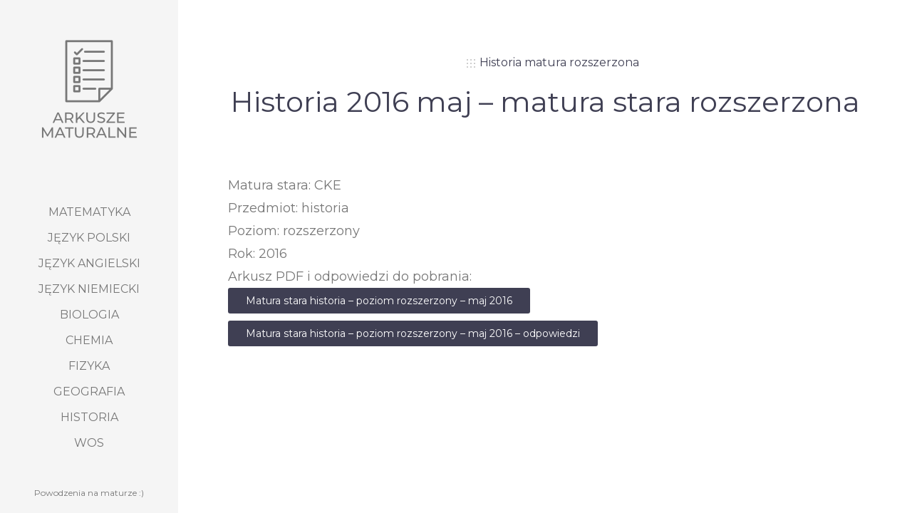

--- FILE ---
content_type: text/html; charset=UTF-8
request_url: https://arkuszematuralne.pl/historia-2016-maj-matura-stara-rozszerzona/
body_size: 13899
content:
<!doctype html>

<html lang="pl-PL" class="no-js">
<head>
<meta charset="UTF-8">

<link href="https://arkuszematuralne.pl/wp-content/uploads/2018/05/favicon.png" rel="shortcut icon">
<link href="https://arkuszematuralne.pl/wp-content/uploads/2018/05/arkuszematuralne.png" rel="apple-touch-icon-precomposed">

<meta http-equiv="X-UA-Compatible" content="IE=edge">
<meta name="viewport" content="width=device-width,initial-scale=1.0,user-scalable=no">

<meta name='robots' content='index, follow, max-image-preview:large, max-snippet:-1, max-video-preview:-1' />
<script>
if( typeof sleek === 'undefined' ){ var sleek = {}; }
sleek.baseUrl = 'https://arkuszematuralne.pl';
sleek.version = '1.5.1';
</script>

	<!-- This site is optimized with the Yoast SEO plugin v22.9 - https://yoast.com/wordpress/plugins/seo/ -->
	<title>Historia 2016 maj - matura stara rozszerzona - Arkusze maturalne</title>
	<link rel="canonical" href="https://arkuszematuralne.pl/historia-2016-maj-matura-stara-rozszerzona/" />
	<meta property="og:locale" content="pl_PL" />
	<meta property="og:type" content="article" />
	<meta property="og:title" content="Historia 2016 maj - matura stara rozszerzona - Arkusze maturalne" />
	<meta property="og:description" content="Matura stara: CKE Przedmiot: historia Poziom: rozszerzony Rok: 2016 Arkusz PDF i odpowiedzi do pobrania:" />
	<meta property="og:url" content="https://arkuszematuralne.pl/historia-2016-maj-matura-stara-rozszerzona/" />
	<meta property="og:site_name" content="Arkusze maturalne" />
	<meta property="article:published_time" content="2018-05-08T10:36:11+00:00" />
	<meta property="og:image" content="https://arkuszematuralne.pl/wp-content/uploads/2018/05/arkusze-maturalne-matura.png" />
	<meta property="og:image:width" content="1200" />
	<meta property="og:image:height" content="628" />
	<meta property="og:image:type" content="image/png" />
	<meta name="author" content="ArkuszeMaturalne" />
	<meta name="twitter:card" content="summary_large_image" />
	<meta name="twitter:label1" content="Napisane przez" />
	<meta name="twitter:data1" content="ArkuszeMaturalne" />
	<script type="application/ld+json" class="yoast-schema-graph">{"@context":"https://schema.org","@graph":[{"@type":"WebPage","@id":"https://arkuszematuralne.pl/historia-2016-maj-matura-stara-rozszerzona/","url":"https://arkuszematuralne.pl/historia-2016-maj-matura-stara-rozszerzona/","name":"Historia 2016 maj - matura stara rozszerzona - Arkusze maturalne","isPartOf":{"@id":"https://arkuszematuralne.pl/#website"},"datePublished":"2018-05-08T10:36:11+00:00","dateModified":"2018-05-08T10:36:11+00:00","author":{"@id":"https://arkuszematuralne.pl/#/schema/person/a0718fea8b1878eb06bbc55d0cbb93da"},"breadcrumb":{"@id":"https://arkuszematuralne.pl/historia-2016-maj-matura-stara-rozszerzona/#breadcrumb"},"inLanguage":"pl-PL","potentialAction":[{"@type":"ReadAction","target":["https://arkuszematuralne.pl/historia-2016-maj-matura-stara-rozszerzona/"]}]},{"@type":"BreadcrumbList","@id":"https://arkuszematuralne.pl/historia-2016-maj-matura-stara-rozszerzona/#breadcrumb","itemListElement":[{"@type":"ListItem","position":1,"name":"Strona główna","item":"https://arkuszematuralne.pl/"},{"@type":"ListItem","position":2,"name":"Historia 2016 maj &#8211; matura stara rozszerzona"}]},{"@type":"WebSite","@id":"https://arkuszematuralne.pl/#website","url":"https://arkuszematuralne.pl/","name":"Arkusze maturalne","description":"Arkusze CKE - matura podstawowa, matura rozszerzona","potentialAction":[{"@type":"SearchAction","target":{"@type":"EntryPoint","urlTemplate":"https://arkuszematuralne.pl/?s={search_term_string}"},"query-input":"required name=search_term_string"}],"inLanguage":"pl-PL"},{"@type":"Person","@id":"https://arkuszematuralne.pl/#/schema/person/a0718fea8b1878eb06bbc55d0cbb93da","name":"ArkuszeMaturalne"}]}</script>
	<!-- / Yoast SEO plugin. -->


<link rel='dns-prefetch' href='//fonts.googleapis.com' />
<link rel="alternate" type="application/rss+xml" title="Arkusze maturalne &raquo; Kanał z wpisami" href="https://arkuszematuralne.pl/feed/" />
<link rel="alternate" type="application/rss+xml" title="Arkusze maturalne &raquo; Kanał z komentarzami" href="https://arkuszematuralne.pl/comments/feed/" />
<link rel="alternate" type="application/rss+xml" title="Arkusze maturalne &raquo; Historia 2016 maj &#8211; matura stara rozszerzona Kanał z komentarzami" href="https://arkuszematuralne.pl/historia-2016-maj-matura-stara-rozszerzona/feed/" />
<link rel="alternate" title="oEmbed (JSON)" type="application/json+oembed" href="https://arkuszematuralne.pl/wp-json/oembed/1.0/embed?url=https%3A%2F%2Farkuszematuralne.pl%2Fhistoria-2016-maj-matura-stara-rozszerzona%2F" />
<link rel="alternate" title="oEmbed (XML)" type="text/xml+oembed" href="https://arkuszematuralne.pl/wp-json/oembed/1.0/embed?url=https%3A%2F%2Farkuszematuralne.pl%2Fhistoria-2016-maj-matura-stara-rozszerzona%2F&#038;format=xml" />
<style id='wp-img-auto-sizes-contain-inline-css' type='text/css'>
img:is([sizes=auto i],[sizes^="auto," i]){contain-intrinsic-size:3000px 1500px}
/*# sourceURL=wp-img-auto-sizes-contain-inline-css */
</style>
<style id='wp-emoji-styles-inline-css' type='text/css'>

	img.wp-smiley, img.emoji {
		display: inline !important;
		border: none !important;
		box-shadow: none !important;
		height: 1em !important;
		width: 1em !important;
		margin: 0 0.07em !important;
		vertical-align: -0.1em !important;
		background: none !important;
		padding: 0 !important;
	}
/*# sourceURL=wp-emoji-styles-inline-css */
</style>
<style id='wp-block-library-inline-css' type='text/css'>
:root{--wp-block-synced-color:#7a00df;--wp-block-synced-color--rgb:122,0,223;--wp-bound-block-color:var(--wp-block-synced-color);--wp-editor-canvas-background:#ddd;--wp-admin-theme-color:#007cba;--wp-admin-theme-color--rgb:0,124,186;--wp-admin-theme-color-darker-10:#006ba1;--wp-admin-theme-color-darker-10--rgb:0,107,160.5;--wp-admin-theme-color-darker-20:#005a87;--wp-admin-theme-color-darker-20--rgb:0,90,135;--wp-admin-border-width-focus:2px}@media (min-resolution:192dpi){:root{--wp-admin-border-width-focus:1.5px}}.wp-element-button{cursor:pointer}:root .has-very-light-gray-background-color{background-color:#eee}:root .has-very-dark-gray-background-color{background-color:#313131}:root .has-very-light-gray-color{color:#eee}:root .has-very-dark-gray-color{color:#313131}:root .has-vivid-green-cyan-to-vivid-cyan-blue-gradient-background{background:linear-gradient(135deg,#00d084,#0693e3)}:root .has-purple-crush-gradient-background{background:linear-gradient(135deg,#34e2e4,#4721fb 50%,#ab1dfe)}:root .has-hazy-dawn-gradient-background{background:linear-gradient(135deg,#faaca8,#dad0ec)}:root .has-subdued-olive-gradient-background{background:linear-gradient(135deg,#fafae1,#67a671)}:root .has-atomic-cream-gradient-background{background:linear-gradient(135deg,#fdd79a,#004a59)}:root .has-nightshade-gradient-background{background:linear-gradient(135deg,#330968,#31cdcf)}:root .has-midnight-gradient-background{background:linear-gradient(135deg,#020381,#2874fc)}:root{--wp--preset--font-size--normal:16px;--wp--preset--font-size--huge:42px}.has-regular-font-size{font-size:1em}.has-larger-font-size{font-size:2.625em}.has-normal-font-size{font-size:var(--wp--preset--font-size--normal)}.has-huge-font-size{font-size:var(--wp--preset--font-size--huge)}.has-text-align-center{text-align:center}.has-text-align-left{text-align:left}.has-text-align-right{text-align:right}.has-fit-text{white-space:nowrap!important}#end-resizable-editor-section{display:none}.aligncenter{clear:both}.items-justified-left{justify-content:flex-start}.items-justified-center{justify-content:center}.items-justified-right{justify-content:flex-end}.items-justified-space-between{justify-content:space-between}.screen-reader-text{border:0;clip-path:inset(50%);height:1px;margin:-1px;overflow:hidden;padding:0;position:absolute;width:1px;word-wrap:normal!important}.screen-reader-text:focus{background-color:#ddd;clip-path:none;color:#444;display:block;font-size:1em;height:auto;left:5px;line-height:normal;padding:15px 23px 14px;text-decoration:none;top:5px;width:auto;z-index:100000}html :where(.has-border-color){border-style:solid}html :where([style*=border-top-color]){border-top-style:solid}html :where([style*=border-right-color]){border-right-style:solid}html :where([style*=border-bottom-color]){border-bottom-style:solid}html :where([style*=border-left-color]){border-left-style:solid}html :where([style*=border-width]){border-style:solid}html :where([style*=border-top-width]){border-top-style:solid}html :where([style*=border-right-width]){border-right-style:solid}html :where([style*=border-bottom-width]){border-bottom-style:solid}html :where([style*=border-left-width]){border-left-style:solid}html :where(img[class*=wp-image-]){height:auto;max-width:100%}:where(figure){margin:0 0 1em}html :where(.is-position-sticky){--wp-admin--admin-bar--position-offset:var(--wp-admin--admin-bar--height,0px)}@media screen and (max-width:600px){html :where(.is-position-sticky){--wp-admin--admin-bar--position-offset:0px}}

/*# sourceURL=wp-block-library-inline-css */
</style><style id='global-styles-inline-css' type='text/css'>
:root{--wp--preset--aspect-ratio--square: 1;--wp--preset--aspect-ratio--4-3: 4/3;--wp--preset--aspect-ratio--3-4: 3/4;--wp--preset--aspect-ratio--3-2: 3/2;--wp--preset--aspect-ratio--2-3: 2/3;--wp--preset--aspect-ratio--16-9: 16/9;--wp--preset--aspect-ratio--9-16: 9/16;--wp--preset--color--black: #000000;--wp--preset--color--cyan-bluish-gray: #abb8c3;--wp--preset--color--white: #ffffff;--wp--preset--color--pale-pink: #f78da7;--wp--preset--color--vivid-red: #cf2e2e;--wp--preset--color--luminous-vivid-orange: #ff6900;--wp--preset--color--luminous-vivid-amber: #fcb900;--wp--preset--color--light-green-cyan: #7bdcb5;--wp--preset--color--vivid-green-cyan: #00d084;--wp--preset--color--pale-cyan-blue: #8ed1fc;--wp--preset--color--vivid-cyan-blue: #0693e3;--wp--preset--color--vivid-purple: #9b51e0;--wp--preset--gradient--vivid-cyan-blue-to-vivid-purple: linear-gradient(135deg,rgb(6,147,227) 0%,rgb(155,81,224) 100%);--wp--preset--gradient--light-green-cyan-to-vivid-green-cyan: linear-gradient(135deg,rgb(122,220,180) 0%,rgb(0,208,130) 100%);--wp--preset--gradient--luminous-vivid-amber-to-luminous-vivid-orange: linear-gradient(135deg,rgb(252,185,0) 0%,rgb(255,105,0) 100%);--wp--preset--gradient--luminous-vivid-orange-to-vivid-red: linear-gradient(135deg,rgb(255,105,0) 0%,rgb(207,46,46) 100%);--wp--preset--gradient--very-light-gray-to-cyan-bluish-gray: linear-gradient(135deg,rgb(238,238,238) 0%,rgb(169,184,195) 100%);--wp--preset--gradient--cool-to-warm-spectrum: linear-gradient(135deg,rgb(74,234,220) 0%,rgb(151,120,209) 20%,rgb(207,42,186) 40%,rgb(238,44,130) 60%,rgb(251,105,98) 80%,rgb(254,248,76) 100%);--wp--preset--gradient--blush-light-purple: linear-gradient(135deg,rgb(255,206,236) 0%,rgb(152,150,240) 100%);--wp--preset--gradient--blush-bordeaux: linear-gradient(135deg,rgb(254,205,165) 0%,rgb(254,45,45) 50%,rgb(107,0,62) 100%);--wp--preset--gradient--luminous-dusk: linear-gradient(135deg,rgb(255,203,112) 0%,rgb(199,81,192) 50%,rgb(65,88,208) 100%);--wp--preset--gradient--pale-ocean: linear-gradient(135deg,rgb(255,245,203) 0%,rgb(182,227,212) 50%,rgb(51,167,181) 100%);--wp--preset--gradient--electric-grass: linear-gradient(135deg,rgb(202,248,128) 0%,rgb(113,206,126) 100%);--wp--preset--gradient--midnight: linear-gradient(135deg,rgb(2,3,129) 0%,rgb(40,116,252) 100%);--wp--preset--font-size--small: 13px;--wp--preset--font-size--medium: 20px;--wp--preset--font-size--large: 36px;--wp--preset--font-size--x-large: 42px;--wp--preset--spacing--20: 0.44rem;--wp--preset--spacing--30: 0.67rem;--wp--preset--spacing--40: 1rem;--wp--preset--spacing--50: 1.5rem;--wp--preset--spacing--60: 2.25rem;--wp--preset--spacing--70: 3.38rem;--wp--preset--spacing--80: 5.06rem;--wp--preset--shadow--natural: 6px 6px 9px rgba(0, 0, 0, 0.2);--wp--preset--shadow--deep: 12px 12px 50px rgba(0, 0, 0, 0.4);--wp--preset--shadow--sharp: 6px 6px 0px rgba(0, 0, 0, 0.2);--wp--preset--shadow--outlined: 6px 6px 0px -3px rgb(255, 255, 255), 6px 6px rgb(0, 0, 0);--wp--preset--shadow--crisp: 6px 6px 0px rgb(0, 0, 0);}:where(.is-layout-flex){gap: 0.5em;}:where(.is-layout-grid){gap: 0.5em;}body .is-layout-flex{display: flex;}.is-layout-flex{flex-wrap: wrap;align-items: center;}.is-layout-flex > :is(*, div){margin: 0;}body .is-layout-grid{display: grid;}.is-layout-grid > :is(*, div){margin: 0;}:where(.wp-block-columns.is-layout-flex){gap: 2em;}:where(.wp-block-columns.is-layout-grid){gap: 2em;}:where(.wp-block-post-template.is-layout-flex){gap: 1.25em;}:where(.wp-block-post-template.is-layout-grid){gap: 1.25em;}.has-black-color{color: var(--wp--preset--color--black) !important;}.has-cyan-bluish-gray-color{color: var(--wp--preset--color--cyan-bluish-gray) !important;}.has-white-color{color: var(--wp--preset--color--white) !important;}.has-pale-pink-color{color: var(--wp--preset--color--pale-pink) !important;}.has-vivid-red-color{color: var(--wp--preset--color--vivid-red) !important;}.has-luminous-vivid-orange-color{color: var(--wp--preset--color--luminous-vivid-orange) !important;}.has-luminous-vivid-amber-color{color: var(--wp--preset--color--luminous-vivid-amber) !important;}.has-light-green-cyan-color{color: var(--wp--preset--color--light-green-cyan) !important;}.has-vivid-green-cyan-color{color: var(--wp--preset--color--vivid-green-cyan) !important;}.has-pale-cyan-blue-color{color: var(--wp--preset--color--pale-cyan-blue) !important;}.has-vivid-cyan-blue-color{color: var(--wp--preset--color--vivid-cyan-blue) !important;}.has-vivid-purple-color{color: var(--wp--preset--color--vivid-purple) !important;}.has-black-background-color{background-color: var(--wp--preset--color--black) !important;}.has-cyan-bluish-gray-background-color{background-color: var(--wp--preset--color--cyan-bluish-gray) !important;}.has-white-background-color{background-color: var(--wp--preset--color--white) !important;}.has-pale-pink-background-color{background-color: var(--wp--preset--color--pale-pink) !important;}.has-vivid-red-background-color{background-color: var(--wp--preset--color--vivid-red) !important;}.has-luminous-vivid-orange-background-color{background-color: var(--wp--preset--color--luminous-vivid-orange) !important;}.has-luminous-vivid-amber-background-color{background-color: var(--wp--preset--color--luminous-vivid-amber) !important;}.has-light-green-cyan-background-color{background-color: var(--wp--preset--color--light-green-cyan) !important;}.has-vivid-green-cyan-background-color{background-color: var(--wp--preset--color--vivid-green-cyan) !important;}.has-pale-cyan-blue-background-color{background-color: var(--wp--preset--color--pale-cyan-blue) !important;}.has-vivid-cyan-blue-background-color{background-color: var(--wp--preset--color--vivid-cyan-blue) !important;}.has-vivid-purple-background-color{background-color: var(--wp--preset--color--vivid-purple) !important;}.has-black-border-color{border-color: var(--wp--preset--color--black) !important;}.has-cyan-bluish-gray-border-color{border-color: var(--wp--preset--color--cyan-bluish-gray) !important;}.has-white-border-color{border-color: var(--wp--preset--color--white) !important;}.has-pale-pink-border-color{border-color: var(--wp--preset--color--pale-pink) !important;}.has-vivid-red-border-color{border-color: var(--wp--preset--color--vivid-red) !important;}.has-luminous-vivid-orange-border-color{border-color: var(--wp--preset--color--luminous-vivid-orange) !important;}.has-luminous-vivid-amber-border-color{border-color: var(--wp--preset--color--luminous-vivid-amber) !important;}.has-light-green-cyan-border-color{border-color: var(--wp--preset--color--light-green-cyan) !important;}.has-vivid-green-cyan-border-color{border-color: var(--wp--preset--color--vivid-green-cyan) !important;}.has-pale-cyan-blue-border-color{border-color: var(--wp--preset--color--pale-cyan-blue) !important;}.has-vivid-cyan-blue-border-color{border-color: var(--wp--preset--color--vivid-cyan-blue) !important;}.has-vivid-purple-border-color{border-color: var(--wp--preset--color--vivid-purple) !important;}.has-vivid-cyan-blue-to-vivid-purple-gradient-background{background: var(--wp--preset--gradient--vivid-cyan-blue-to-vivid-purple) !important;}.has-light-green-cyan-to-vivid-green-cyan-gradient-background{background: var(--wp--preset--gradient--light-green-cyan-to-vivid-green-cyan) !important;}.has-luminous-vivid-amber-to-luminous-vivid-orange-gradient-background{background: var(--wp--preset--gradient--luminous-vivid-amber-to-luminous-vivid-orange) !important;}.has-luminous-vivid-orange-to-vivid-red-gradient-background{background: var(--wp--preset--gradient--luminous-vivid-orange-to-vivid-red) !important;}.has-very-light-gray-to-cyan-bluish-gray-gradient-background{background: var(--wp--preset--gradient--very-light-gray-to-cyan-bluish-gray) !important;}.has-cool-to-warm-spectrum-gradient-background{background: var(--wp--preset--gradient--cool-to-warm-spectrum) !important;}.has-blush-light-purple-gradient-background{background: var(--wp--preset--gradient--blush-light-purple) !important;}.has-blush-bordeaux-gradient-background{background: var(--wp--preset--gradient--blush-bordeaux) !important;}.has-luminous-dusk-gradient-background{background: var(--wp--preset--gradient--luminous-dusk) !important;}.has-pale-ocean-gradient-background{background: var(--wp--preset--gradient--pale-ocean) !important;}.has-electric-grass-gradient-background{background: var(--wp--preset--gradient--electric-grass) !important;}.has-midnight-gradient-background{background: var(--wp--preset--gradient--midnight) !important;}.has-small-font-size{font-size: var(--wp--preset--font-size--small) !important;}.has-medium-font-size{font-size: var(--wp--preset--font-size--medium) !important;}.has-large-font-size{font-size: var(--wp--preset--font-size--large) !important;}.has-x-large-font-size{font-size: var(--wp--preset--font-size--x-large) !important;}
/*# sourceURL=global-styles-inline-css */
</style>

<style id='classic-theme-styles-inline-css' type='text/css'>
/*! This file is auto-generated */
.wp-block-button__link{color:#fff;background-color:#32373c;border-radius:9999px;box-shadow:none;text-decoration:none;padding:calc(.667em + 2px) calc(1.333em + 2px);font-size:1.125em}.wp-block-file__button{background:#32373c;color:#fff;text-decoration:none}
/*# sourceURL=/wp-includes/css/classic-themes.min.css */
</style>
<link rel='stylesheet' id='sleek_google_fonts-css' href='//fonts.googleapis.com/css?family=Montserrat%3Aregular%2C100%2C100italic%2C200%2C200italic%2C300%2C300italic%2Cregular%2Citalic%2C700%2C700italic%7CMontserrat%3Aregular%7CMontserrat%3Aregular%7CMontserrat%3Aregular%7CMontserrat%3Aregular%7CMontserrat%3Aregular%7CMontserrat%3Aregular%7CMontserrat%3Aregular%7CMontserrat%3Aregular%7C&#038;subset=latin%2Clatin-ext&#038;ver=1.5.1' media='all' />
<link rel='stylesheet' id='sleek_main_style-css' href='https://arkuszematuralne.pl/wp-content/themes/sleek/style.css?ver=1.5.1' media='all' />
<link rel='stylesheet' id='sleek_icons-css' href='https://arkuszematuralne.pl/wp-content/themes/sleek/icons/style.css?ver=1.5.1' media='all' />
<link rel='stylesheet' id='mediaelement-css' href='https://arkuszematuralne.pl/wp-includes/js/mediaelement/mediaelementplayer-legacy.min.css?ver=4.2.17' media='all' />
<link rel='stylesheet' id='wp-mediaelement-css' href='https://arkuszematuralne.pl/wp-includes/js/mediaelement/wp-mediaelement.min.css?ver=6.9' media='all' />
<link rel='stylesheet' id='sleek_compiled_style-css' href='https://arkuszematuralne.pl/wp-content/themes/sleek/stylesheet/compiled.css?ver=1.5.1' media='all' />
<script type="text/javascript" src="https://arkuszematuralne.pl/wp-includes/js/jquery/jquery.min.js?ver=3.7.1" id="jquery-core-js"></script>
<script type="text/javascript" src="https://arkuszematuralne.pl/wp-includes/js/jquery/jquery-migrate.min.js?ver=3.4.1" id="jquery-migrate-js"></script>
<script type="text/javascript" src="https://arkuszematuralne.pl/wp-content/themes/sleek/js/plugins.js?ver=1.5.1" id="sleek_js_plugins-js"></script>
<link rel="https://api.w.org/" href="https://arkuszematuralne.pl/wp-json/" /><link rel="alternate" title="JSON" type="application/json" href="https://arkuszematuralne.pl/wp-json/wp/v2/posts/465" /><link rel="EditURI" type="application/rsd+xml" title="RSD" href="https://arkuszematuralne.pl/xmlrpc.php?rsd" />
<meta name="generator" content="WordPress 6.9" />
<link rel='shortlink' href='https://arkuszematuralne.pl/?p=465' />

<style type="text/css">

/* Backgrounds
 *------------------------------------------------------------*/

html, body { background: #FFFFFF; }

.header .nano-content {
	background: #f5f5f5;
	-webkit-background-size: auto,auto;
	background-size: auto,auto;
}

.main-content .nano-content {
	background: #ffffff;
	-webkit-background-size: auto,auto;
	background-size: auto,auto;
}

.sidebar {
	background: url(https://arkuszematuralne.pl/wp-content/themes/sleek/img/patterns/black_linen_v2.png) repeat local top left,#cecece;
	-webkit-background-size: auto,auto;
	background-size: auto,auto;
}

.sleek-blog--style-masonry,
.sleek-blog--style-newspaper {
	background: #f5f5f5;
	-webkit-background-size: auto,auto;
	background-size: auto,auto;
}


.js & > ul > .menu-item-has-children.active > ul,
.js & > ul > .menu-item-language.active > ul,
.no-js & > ul > .menu-item-has-children:hover > ul,
.no-js & > ul > .menu-item-language:hover > ul,
.js-ajax-load-pages--false & .current-menu-ancestor > ul,
.header:before { background: url(https://arkuszematuralne.pl/wp-content/themes/sleek/img/patterns/black_linen_v2.png) repeat local top left,#cecece; }



/* Layout and widths
 *------------------------------------------------------------*/

@media only screen and (min-width: 1200px) {
	.header { width: 250px; }
	.init-load-animation--true.ajax-content-wrapper-loading-start .sleek-loader--body,
	.init-load-animation--true.ajax-content-wrapper-loading-end .sleek-loader--body,
	.init-load-animation--true.ajax-main-content-loading-start .sleek-loader--body {
		left: 250px;
	}
}

@media only screen and (min-width: 768px) {
	.sidebar--true .sidebar { width: 304px; }
	.sidebar--true .main-content { margin-right: -304px;}
	.sidebar--true .main-content__inside { margin-right: 304px;}
}

@media only screen and (min-width: 1400px) {
	.sidebar--true .sidebar { width: 401px; }
	.sidebar--true .main-content { margin-right: -401px;}
	.sidebar--true .main-content__inside { margin-right: 401px;}
}



/* Typography
 *------------------------------------------------------------*/

body {
	font-family: Montserrat;
	font-weight: 400;
	font-style: normal;
	font-size: 16px;
	line-height: 1.4;
	color: #777777;
}

b, strong { color: #3F3F53; }
a { color: #20b5cc; }
a:hover { color: #3F3F53; }

h1,h2,h3,h4,h5,h6 { color: #3F3F53; }
h1 a,h2 a,h3 a,h4 a,h5 a,h6 a { color: #3F3F53; }
h1 a:hover,h2 a:hover,h3 a:hover,h4 a:hover,h5 a:hover,h6 a:hover { color: #20b5cc; }

h1 {
	font-family: Montserrat;
	font-weight: 400;
	font-style: normal;
	line-height: 1.05;
}
.main-content--m-plus h1 { font-size: 40px; }

h2,
.loop-container--style-list .format-standard h2,
.loop-container--style-list .format-video h2,
.loop-container--style-list .format-audio h2,
.loop-container--style-list .type-page h2,
.loop-container--style-list .format-image h2,
.loop-container--style-list .format-link h2,
.loop-container--style-list .format-aside h2,
.loop-container--style-slider h2 {
	font-family: Montserrat;
	font-weight: 400;
	font-style: normal;
	line-height: 1.3;
}
@media only screen and (min-width: 1200px) {
	h2, .loop-container--style-list .format-standard h2, .loop-container--style-list .format-video h2, .loop-container--style-list .format-audio h2, .loop-container--style-list .type-page h2, .loop-container--style-list .format-image h2, .loop-container--style-list .format-link h2, .loop-container--style-list .format-aside h2, .loop-container--style-slider h2  { font-size: 34px; }
}

h1 .above, h2 .above {
	color: #cecece;
}

.dark-mode h1 .above, .dark-mode h2 .above {
	color: #aaaaaa;
}

h3 {
	font-family: Montserrat;
	font-weight: 400;
	font-style: normal;
	font-size: 32px;
	line-height: 1.4;
}
h4 {
	font-family: Montserrat;
	font-weight: 400;
	font-style: normal;
	font-size: 28px;
	line-height: 1.4;
}
h5 {
	font-family: Montserrat;
	font-weight: 400;
	font-style: normal;
	font-size: 22px;
	line-height: 1.4;
}
h6 {
	font-family: Montserrat;
	font-weight: 400;
	font-style: normal;
	font-size: 18px;
	line-height: 1.4;
}

.custom-heading {
	font-family: Montserrat;
	font-weight: 400;
	font-style: normal;
	font-size: 20px;
	line-height: 1;
	color: #3F3F53}

h1 .above,
h2 .above,
.button,
.sleek-carousel .sleek-ui--arrows .sleek-ui__arrow,
.comment__list .comment_links a,
.comment .comment-respond h3,
.pagination--continue,
.format-head--quote .author,
.format-head--status .author,
.gallery--lightbox .gallery-icon:after,
.header__nav a,
.sleek-lightbox__info,
.loop-container--style-list .post__meta,
.pagination--classic .page-numbers,
.pagination-message,
.sidebar .sidebar__tabs a,
.article-single .post__navigation,
.article-single--post .post__head .post__meta,
.sleek-slider .sleek-ui--slider-arrows .sleek-ui__slider-info,
.social-nav__title,
.read-more--continue,
ol li:before,
.dropcap,
blockquote cite,
.widget__title {
	font-family: Montserrat;
	font-weight: 400;
	font-style: normal;
}

.wp-caption-text, .gallery-caption { color: #3F3F53; }

.dropcap { color: #3F3F53; }
.dropcap.hexagon { color: #20b5cc; }
blockquote { border-left: 3px solid #20b5cc; }
blockquote cite { color: #3F3F53; }
blockquote.blockquote--custom .blockquote__icon i:before { color: #20b5cc; }
blockquote.blockquote--custom:before, blockquote.blockquote--custom:after { border-right:1px solid #777777; }
.highlighted-p { color: #3F3F53; }
.dark-mode .highlighted-p { color: #FFFFFF; }
.highlighted-text, code, pre {	color: #3F3F53; }

.dark-mode { color: #aaaaaa; }
.dark-mode b, .dark-mode strong { color: #FFFFFF; }
.dark-mode a:hover { color: #FFFFFF; }
.dark-mode h1,.dark-mode h2,.dark-mode h3,.dark-mode h4,.dark-mode h5,.dark-mode h6 { color: #FFFFFF; }
.dark-mode h1 a,.dark-mode h2 a,.dark-mode h3 a,.dark-mode h4 a,.dark-mode h5 a,.dark-mode h6 a { color: #FFFFFF; }
.dark-mode h1 a:hover,.dark-mode h2 a:hover,.dark-mode h3 a:hover,.dark-mode h4 a:hover,.dark-mode h5 a:hover,.dark-mode h6 a:hover { color: #20b5cc; }



/* Buttons */
.button--solid { background: #3F3F53; color: #FFFFFF; }
.button--solid:hover { background: #20b5cc; color: #FFFFFF; }

.button--solid--light,
.dark-mode .button--solid { background: #FFFFFF; color: #3F3F53; }
.button--solid--light:hover,
.dark-mode .button--solid:hover { background: #20b5cc; color: #FFFFFF; }

.button--solid--color { background: #20b5cc; color: #FFFFFF; }
.button--solid--color:hover { background: #3F3F53; color: #FFFFFF; }

.button--solid--color--light,
.dark-mode .button--solid--color { background: #20b5cc; color: #FFFFFF; }
.button--solid--color--light:hover,
.dark-mode .button--solid--color:hover { background: #FFFFFF; color: #3F3F53; }

.button--outline { border: 2px solid #3F3F53; color: #3F3F53; }
.button--outline:hover { background: #3F3F53; color: #FFFFFF; }

.button--outline--light,
.dark-mode .button--outline { border: 2px solid #FFFFFF; color: #FFFFFF; }
.button--outline--light:hover,
.dark-mode .button--outline:hover { background: #FFFFFF; color: #3F3F53; }

button--outline--color { border: 2px solid #20b5cc; color: #20b5cc; }
button--outline--color:hover { background: #20b5cc; color: #FFFFFF; }

.button--outline--color--light,
.dark-mode .button--outline--color { border: 2px solid #20b5cc; color: #20b5cc; }
.button--outline--color--light:hover,
.dark-mode .button--outline--color:hover { background: #20b5cc; color: #FFFFFF; }



/* Forms */
input.error,
input.wpcf7-not-valid,
select.error,
select.wpcf7-not-valid,
textarea.error,
textarea.wpcf7-not-valid { border-color: #ff0000 !important; }

input[type="submit"], button[type="submit"], input[type="button"], button[type="button"] {
	background: #20b5cc; color: #FFFFFF}



/* Mejs */
.mejs-container .mejs-controls .mejs-button.mejs-playpause-button.mejs-pause { background: #20b5cc; }



/* WPML */
.theme-sleek #lang_sel a.lang_sel_sel,
.theme-sleek #lang_sel_click a.lang_sel_sel { color: #3F3F53; }

theme-sleek #lang_sel ul ul a,
.theme-sleek #lang_sel_click ul ul a,
.theme-sleek #lang_sel_list.lang_sel_list_vertical a,
.theme-sleek #lang_sel_list.lang_sel_list_horizontal a,
.theme-sleek .dark-mode #lang_sel ul ul a:hover,
.theme-sleek .dark-mode #lang_sel_click ul ul a.lang_sel_sel,
.theme-sleek .dark-mode #lang_sel ul ul a:hover,
.theme-sleek .dark-mode #lang_sel_click ul ul a.lang_sel_sel,
.theme-sleek .dark-mode #lang_sel_list.lang_sel_list_vertical a:hover,
.theme-sleek .dark-mode #lang_sel_list.lang_sel_list_horizontal a:hover,
.theme-sleek .dark-mode #lang_sel_list.lang_sel_list_vertical a.lang_sel_sel,
.theme-sleek .dark-mode #lang_sel_list.lang_sel_list_horizontal a.lang_sel_sel { background: #FFFFFF; color: #3F3F53; }

.theme-sleek #lang_sel ul ul a:hover,
.theme-sleek #lang_sel_click ul ul a:hover,
.theme-sleek #lang_sel_list.lang_sel_list_vertical a:hover,
.theme-sleek #lang_sel_list.lang_sel_list_horizontal a:hover,
.theme-sleek #lang_sel_list.lang_sel_list_vertical a.lang_sel_sel,
.theme-sleek #lang_sel_list.lang_sel_list_horizontal a.lang_sel_sel,
.theme-sleek .dark-mode #lang_sel a.lang_sel_sel,
.theme-sleek .dark-mode #lang_sel_click a.lang_sel_sel,
.theme-sleek .dark-mode #lang_sel ul ul a,
.theme-sleek .dark-mode #lang_sel_click ul ul a { background: #3F3F53; color: #FFFFFF; }



/* Sidebar */
.sidebar .sidebar__tabs a { color: #777777; }
.sidebar .sidebar__tabs a:hover, .sidebar .sidebar__tabs a.active { color: #3F3F53; }

.dark-mode .sidebar .sidebar__tabs a { color: #aaaaaa; }
.dark-mode .sidebar .sidebar__tabs a:hover, .dark-mode .sidebar .sidebar__tabs a.active { color: #FFFFFF; }



/* Tooltip */
.tooltip:after { background: #3F3F53; color: #FFFFFF; }
.dark-mode .tooltip:after { background: #FFFFFF; color: #3F3F53; }
.tooltip--right:before { border-right-color: #3F3F53; }
.dark-mode .tooltip--right:before { border-right-color: #FFFFFF; }
.tooltip--left:before { border-left-color: #3F3F53; }
.dark-mode .tooltip--left:before { border-left-color: #FFFFFF; }
.tooltip--top:before { border-top-color: #3F3F53; }
.dark-mode .tooltip--top:before { border-top-color: #FFFFFF; }
.tooltip--bottom:before { border-bottom-color: #3F3F53; }
.dark-mode .tooltip--bottom:before { border-bottom-color: #FFFFFF; }



/* Social Nav */
.social-nav__title { color: #cecece; }
.social-nav .social-nav__link:hover { background: #20b5cc; color: #FFFFFF; }
.social-nav--big .social-nav__link { color: #3F3F53; }
.social-nav--big .social-nav__link:hover { color: #20b5cc; background: none; }
.dark-mode .social-nav--big .social-nav__link { color: #FFFFFF; }
.dark-mode .social-nav--big .social-nav__link:hover { color: #20b5cc; background: none; }



/* CTA */
.sleek-cta .button { background: #20b5cc; color: #FFFFFF; }
.sleek-cta .button:hover { background: #3F3F53; color: #FFFFFF; }
.dark-mode.sleek-cta .button { background: #20b5cc; color: #FFFFFF; }
.dark-mode.sleek-cta .button:hover { background: #FFFFFF; color: #3F3F53; }



/* Progress Bar */
.progress-bar .bar { background: php; }
.progress-bar .bar div { background: #cecece; }
.progress-bar.color-black .bar div { background: #3F3F53; }
.progress-bar.color-primary .bar div { background: #20b5cc; }
.progress-bar.color-white .bar div { background: #FFFFFF; }



/* Header */
.header__toggle div, .header__toggle div:before, .header__toggle div:after { background: #20b5cc; }
body.touchscreen-header-open .header__toggle div:before, body.touchscreen-header-open .header__toggle div:after { background: #FFFFFF; }
.header__nav a { color: #777777; }
.header__nav a:hover { color: #20b5cc; }

.js .header__nav .menu-item-has-children.active a,
.js .header__nav .menu-item-language.active a,
.no-js .header__nav .menu-item-language:hover a,
.no-js .header__nav .menu-item-has-children:hover a,
.js-ajax-load-pages--false .header__nav .current-menu-ancestor a { color: #3F3F53; }

.js .header__nav .menu-item-has-children.active a:hover,
.js .header__nav .menu-item-language.active a:hover,
.no-js .header__nav .menu-item-language:hover a:hover,
.no-js .header__nav .menu-item-has-children:hover a:hover,
.js-ajax-load-pages--false .header__nav .current-menu-ancestor a:hover { color: #20b5cc; }

.js .header__nav > ul > .menu-item-has-children.active > ul a,
.js .header__nav > ul > .menu-item-language.active > ul a,
.no-js .header__nav > ul > .menu-item-has-children:hover > ul a,
.no-js .header__nav > ul > .menu-item-language:hover > ul a,
.js-ajax-load-pages--false .header__nav .current-menu-ancestor > ul a {
	color: #FFFFFF}

.js .header__nav > ul > .menu-item-has-children.active > ul a:hover,
.js .header__nav > ul > .menu-item-language.active > ul a:hover,
.no-js .header__nav > ul > .menu-item-has-children:hover > ul a:hover,
.no-js .header__nav > ul > .menu-item-language:hover > ul a:hover,
.js-ajax-load-pages--false .header__nav .current-menu-ancestor > ul a:hover {
	color: #20b5cc;
}

.js-ajax-load-pages--false .header__nav .current-menu-item > a { color: #20b5cc; !important; }
.copyright i { color: #20b5cc; }



/* Comments */
.comment__list .comment__links a { color: #3F3F53; }
.comment__list .comment__links a:hover { color: #20b5cc; }
.comment__list .comment__links a.comment-reply-link { color: #20b5cc; }
.comment__list .comment__links a.comment-reply-link:hover { color: #3F3F53; }
.comment__list .comments > comment { background: php; }
.comment__list .comment__pager a { background: #20b5cc; color: #FFFFFF; }
.dark-mode .comment__list .comment__content a,
.dark-mode .comment__list .comment__links a,
.dark-mode .comment__list .comment__links a.comment-reply-link:hover { color: #FFFFFF; }
.dark-mode .comment__list .comment__content a:hover,
.dark-mode .comment__list .comment__links a:hover,
.dark-mode .comment__list .comment__links a.comment-reply-link,
.comment__list .comment__content a:hover { color: #20b5cc; }
.dark-mode .comment__list .comments .comment p { color: #cecece; }

.comment-respond h3 {
	font-family: Montserrat;
	font-weight: 400;
	font-style: normal;
	line-height: 1.3;
}
@media only screen and (min-width: 1200px) {
	.comment-respond h3 { font-size: 34px; }
}
.dark-mode .comment-respond h3,
.dark-mode .comment-respond h3 a,
.dark-mode .comment-respond .logged-in-as a { color: #FFFFFF; }
.comment-respond .logged-in-as a { color: #3F3F53; }
.dark-mode .comment-respond h3 a:hover,
.comment-respond .logged-in-as a:hover,
.dark-mode .comment-respond .logged-in-as a:hover { color: #20b5cc; }



/* Slider */
.sleek-slider .sleek-ui--slider-pager a.active,
.sleek-slider .sleek-ui__loader { background: #20b5cc; }
.sleek-slider .sleek-ui--slider-arrows .sleek-ui__slider-info,
.sleek-slider .sleek-ui--slider-arrows .sleek-ui__arrow { color: #FFFFFF; }



/* Carousel */
.sleek-carousel .sleek-ui--arrows .sleek-ui__arrow { color: #cecece; }
.sleek-carousel .sleek-ui--arrows .sleek-ui__arrow:hover { color: #3F3F53; }



/* Post Badge */
.post__badge--colored { background: #20b5cc; }



/* Format Heads */
.image-dark .format-head--overlay h1,
.image-dark .format-head--overlay h2,
.image-dark .format-head--overlay a,
.image-dark .format-head--overlay .post__text { color: #FFFFFF; }
.image-dark .format-head--overlay a:hover,
.image-light .format-head--overlay a:hover { color: #20b5cc; }
.image-light .format-head--overlay .post__text { color: #3F3F53; }
.image-dark .format-head--overlay .post__text { color: #FFFFFF; }

.format-head--aside .format-head__inwrap { color: #3F3F53; background: #f5f5f5; }
.format-head--aside .format-head__inwrap:before { background: #f5f5f5 ; }
.format-head--aside .format-head__inwrap:after { border-color: #f5f5f5 transparent transparent transparent; }



/* Gallery */
.gallery--lightbox .gallery-icon:after { background: #20b5cc; color: #FFFFFF; }



/* Single */
.article-single .post__navigation a { color: #cecece; }
.article-single .post__navigation a:hover { color: #3F3F53; }
.article-single--post .post__head .post__meta .meta--item { color: #cecece; }
.article-single--post .post__head .post__meta a:hover { color: #20b5cc; }
.article-single--post .post__tags a { color: #3F3F53; }
.dark-mode .article-single--post .post__tags a { color: #FFFFFF; }
.article-single--post .post__tags a:hover { color: #FFFFFF; background: #20b5cc; border-color: #20b5cc; }
.dark-mode .article-single--post .post__tags a:hover { color: #20b5cc; background: #FFFFFF; border-color: #FFFFFF; }



/* Loop */
.loop-container .post__meta .meta--item { color: #cecece; }
.loop-container .post__meta .meta--item a { color: #3F3F53; }
.loop-container .post__meta .meta--item a:hover { color: #20b5cc; }
.loop-container--style-list .format-image h2 a,
.loop-container--style-list .format-link h2 a,
.loop-container--style-list .format-aside h2 a { color: #FFFFFF; }
.loop-container--style-list .format-image h2 a:hover,
.loop-container--style-list .format-link h2 a:hover,
.loop-container--style-list .format-aside h2 a:hover { color: #20b5cc; }

.loop-container--style-newspaper .post__inwrap,
.loop-container--style-masonry .post__inwrap,
.loop-container--style-carousel .post,
.loop-container--style-carousel .post__inwrap,
.loop-container--style-slider .post { background: #FFFFFF; }

.loop-container--style-slider .post__text .excerpt { color: #777777; }
.loop-container--style-slider_overlay .post__text a { color: #FFFFFF; }
.loop-container--style-slider_overlay .post__text a:hover { color: #20b5cc; }

.loop-container.loop-container--style-masonry .post__inwrap:before,
.loop-container.loop-container--style-newspaper .post__inwrap:before,
.loop-container.loop-container--related .post__inwrap:before {
	background: #20b5cc!important;
}

.loop-container--featured .post .post__media { background: #3F3F53; }
.loop-container--featured .post .post__text { color: #FFFFFF; }
.loop-container--featured .post h2 a { color: #FFFFFF; }
.loop-container--featured .post h2 a:hover { color: #20b5cc; }

.loop-container--related .post .post__text .meta--item { color: #777777; }
.main-content--m-plus .loop-container--related .post .post__text { background: #FFFFFF; }

.sleek-slider .sleek-ui--slider-arrows .sleek-ui__arrow:hover { background: #3F3F53; }

.loop-container--style-list .format-standard h2 a, .loop-container--style-list .format-video h2 a, .loop-container--style-list .format-audio h2 a, .loop-container--style-list .type-page h2 a { color: #3F3F53; }
.loop-container--style-list .format-standard h2 a:hover, .loop-container--style-list .format-video h2 a:hover, .loop-container--style-list .format-audio h2 a:hover, .loop-container--style-list .type-page h2 a:hover { color: #20b5cc; }

.loop-container--style-slider_overlay .post__text .excerpt {
	color: #FFFFFF;
}



/* Pagination */
.pagination--classic .page-numbers { color: #777777; }
.pagination--classic .page-numbers:hover { color: #3F3F53; }
.pagination--classic .page-numbers.current { color: #FFFFFF; background: #20b5cc; }
.pagination-message { color: #cecece; }



/* Widgets */
.dark-mode .widget__title { color: #aaaaaa; }


.widget_nav_menu a, .widget_pages a, .widget_archive a, .widget_categories a, .widget_meta a, .widget_recent_comments a, .widget_recent_entries a { color: #3F3F53; }
.widget_nav_menu a:hover, .widget_pages a:hover, .widget_archive a:hover, .widget_categories a:hover, .widget_meta a:hover, .widget_recent_comments a:hover, .widget_recent_entries a:hover, .dark-mode .widget_nav_menu a:hover, .dark-mode .widget_pages a:hover, .dark-mode .widget_archive a:hover, .dark-mode .widget_categories a:hover, .dark-mode .widget_meta a:hover, .dark-mode .widget_recent_comments a:hover, .dark-mode .widget_recent_entries a:hover, .main-content .widget_nav_menu a:hover, .main-content .widget_pages a:hover, .main-content .widget_archive a:hover, .main-content .widget_categories a:hover, .main-content .widget_meta a:hover, .main-content .widget_recent_comments a:hover, .main-content .widget_recent_entries a:hover { color: #20b5cc; }
.dark-mode .widget_nav_menu a, .dark-mode .widget_pages a, .dark-mode .widget_archive a, .dark-mode .widget_categories a, .dark-mode .widget_meta a, .dark-mode .widget_recent_comments a, .dark-mode .widget_recent_entries a { color: #FFFFFF; }
.main-content .widget_nav_menu a, .main-content .widget_pages a, .main-content .widget_archive a, .main-content .widget_categories a, .main-content .widget_meta a, .main-content .widget_recent_comments a, .main-content .widget_recent_entries a { color: #777777; }

.widget_tag_cloud a { color: #3F3F53; }
.dark-mode .widget_tag_cloud a { color: #FFFFFF; }
.widget_tag_cloud a:hover { color: #FFFFFF; background: #20b5cc; border-color: #20b5cc; }
.dark-mode .widget_tag_cloud a:hover { color: #20b5cc; background: #FFFFFF; border-color: #FFFFFF; }



/* Loader */
.sleek-loader:before,
.sleek-loader:after {
	background: #20b5cc;
}



/* Lightbox */
.sleek-lightbox__close, .sleek-lightbox__arrow { color: #FFFFFF; }
.sleek-lightbox__arrow:hover { background: #20b5cc; }
.sleek-lightbox__close:hover { background: #FFFFFF; color: #3F3F53; }
.sleek-lightbox__info { color: #FFFFFF; }



/* Elements  */
.read-more { border: 1px solid #3F3F53; color: #3F3F53; }
.read-more:before, .read-more:after { background: #3F3F53; }
.read-more:hover { border-color: #20b5cc; background: #20b5cc; }
.read-more:hover:before, .read-more:hover:after { background: #FFFFFF; }
.read-more--continue { color: #20b5cc; }
.read-more--continue:hover { color: #3F3F53; }





/* Custom CSS: Advanced CSS
 * Still in header.php to support wp-less
 *------------------------------------------------------------*/


</style>

<style>.meta--date {
	display: none !important;
}
.meta--comments {
	display: none !important;
}

.meta--author {
	display: none !important;
}

 .js-ajax-load-pages--false .header__nav .current-menu-item > a {
   color: #20b5cc !important;
 }</style>	

<!-- Google tag (gtag.js) -->
<script async src="https://www.googletagmanager.com/gtag/js?id=G-D56LEC3145"></script>
<script>
  window.dataLayer = window.dataLayer || [];
  function gtag(){dataLayer.push(arguments);}
  gtag('js', new Date());

  gtag('config', 'G-D56LEC3145');
</script>

<script async src="https://pagead2.googlesyndication.com/pagead/js/adsbygoogle.js"></script>
<script>
     (adsbygoogle = window.adsbygoogle || []).push({
          google_ad_client: "ca-pub-6030512150153196",
          enable_page_level_ads: true
     });
</script>

</head>



<body class="wp-singular post-template-default single single-post postid-465 single-format-standard wp-theme-sleek theme-sleek historia-2016-maj-matura-stara-rozszerzona post-navigation-false js-ajax-load-pages--false independent-sidebar--true post-centered--false header-desktop--true">
<div class="sleek-loader sleek-loader--body"></div>



<!-- header -->
<header id="header" class="header ">
	<div class="header__overflow js-nano js-nano-header">

		<div class="nano-content">

			<div class="header__inwrap">

				<!-- logo -->
				<a class="header__logo" title="Arkusze maturalne" href="https://arkuszematuralne.pl">
					<img src="https://arkuszematuralne.pl/wp-content/uploads/2018/05/arkusze-maturalne.png" alt="Logo"/>
				</a>
				<!-- /logo -->

				<!-- nav -->
				<nav class="header__nav">
					<ul><li id="menu-item-22" class="menu-item menu-item-type-custom menu-item-object-custom menu-item-has-children menu-item-22"><a href="#">Matematyka</a>
<ul class="sub-menu">
	<li id="menu-item-31" class="menu-item menu-item-type-custom menu-item-object-custom menu-item-31"><a href="https://arkuszematuralne.pl/matematyka-matura-podstawowa/">Matematyka &#8211; poziom podstawowy</a></li>
	<li id="menu-item-41" class="menu-item menu-item-type-custom menu-item-object-custom menu-item-41"><a href="https://arkuszematuralne.pl/matematyka-matura-rozszerzona/">Matematyka &#8211; poziom rozszerzony</a></li>
</ul>
</li>
<li id="menu-item-23" class="menu-item menu-item-type-custom menu-item-object-custom menu-item-has-children menu-item-23"><a href="#">Język polski</a>
<ul class="sub-menu">
	<li id="menu-item-32" class="menu-item menu-item-type-custom menu-item-object-custom menu-item-32"><a href="https://arkuszematuralne.pl/jezyk-polski-matura-podstawowa/">Język polski &#8211; poziom podstawowy</a></li>
	<li id="menu-item-42" class="menu-item menu-item-type-custom menu-item-object-custom menu-item-42"><a href="https://arkuszematuralne.pl/jezyk-polski-matura-rozszerzona/">Język polski &#8211; poziom rozszerzony</a></li>
</ul>
</li>
<li id="menu-item-24" class="menu-item menu-item-type-custom menu-item-object-custom menu-item-has-children menu-item-24"><a href="#">Język angielski</a>
<ul class="sub-menu">
	<li id="menu-item-33" class="menu-item menu-item-type-custom menu-item-object-custom menu-item-33"><a href="https://arkuszematuralne.pl/jezyk-angielski-matura-podstawowa/">Język angielski &#8211; poziom podstawowy</a></li>
	<li id="menu-item-43" class="menu-item menu-item-type-custom menu-item-object-custom menu-item-43"><a href="https://arkuszematuralne.pl/jezyk-angielski-matura-rozszerzona/">Język angielski &#8211; poziom rozszerzony</a></li>
</ul>
</li>
<li id="menu-item-25" class="menu-item menu-item-type-custom menu-item-object-custom menu-item-has-children menu-item-25"><a href="#">Język niemiecki</a>
<ul class="sub-menu">
	<li id="menu-item-34" class="menu-item menu-item-type-custom menu-item-object-custom menu-item-34"><a href="https://arkuszematuralne.pl/jezyk-niemiecki-matura-podstawowa/">Język niemiecki &#8211; poziom podstawowy</a></li>
	<li id="menu-item-44" class="menu-item menu-item-type-custom menu-item-object-custom menu-item-44"><a href="https://arkuszematuralne.pl/jezyk-niemiecki-matura-rozszerzona/">Język niemiecki &#8211; poziom rozszerzony</a></li>
</ul>
</li>
<li id="menu-item-14" class="menu-item menu-item-type-custom menu-item-object-custom menu-item-has-children menu-item-14"><a href="#">Biologia</a>
<ul class="sub-menu">
	<li id="menu-item-15" class="menu-item menu-item-type-custom menu-item-object-custom menu-item-15"><a href="https://arkuszematuralne.pl/biologia-matura-podstawowa/">Biologia &#8211; poziom podstawowy</a></li>
	<li id="menu-item-16" class="menu-item menu-item-type-custom menu-item-object-custom menu-item-16"><a href="https://arkuszematuralne.pl/biologia-matura-rozszerzona/">Biologia &#8211; poziom rozszerzony</a></li>
</ul>
</li>
<li id="menu-item-17" class="menu-item menu-item-type-custom menu-item-object-custom menu-item-has-children menu-item-17"><a href="#">Chemia</a>
<ul class="sub-menu">
	<li id="menu-item-26" class="menu-item menu-item-type-custom menu-item-object-custom menu-item-26"><a href="https://arkuszematuralne.pl/chemia-matura-podstawowa/">Chemia &#8211; poziom podstawowy</a></li>
	<li id="menu-item-36" class="menu-item menu-item-type-custom menu-item-object-custom menu-item-36"><a href="https://arkuszematuralne.pl/chemia-matura-rozszerzona/">Chemia &#8211; poziom rozszerzony</a></li>
</ul>
</li>
<li id="menu-item-18" class="menu-item menu-item-type-custom menu-item-object-custom menu-item-has-children menu-item-18"><a href="#">Fizyka</a>
<ul class="sub-menu">
	<li id="menu-item-27" class="menu-item menu-item-type-custom menu-item-object-custom menu-item-27"><a href="https://arkuszematuralne.pl/fizyka-matura-podstawowa/">Fizyka &#8211; poziom podstawowy</a></li>
	<li id="menu-item-37" class="menu-item menu-item-type-custom menu-item-object-custom menu-item-37"><a href="https://arkuszematuralne.pl/fizyka-matura-rozszerzona/">Fizyka &#8211; poziom rozszerzony</a></li>
</ul>
</li>
<li id="menu-item-19" class="menu-item menu-item-type-custom menu-item-object-custom menu-item-has-children menu-item-19"><a href="#">Geografia</a>
<ul class="sub-menu">
	<li id="menu-item-28" class="menu-item menu-item-type-custom menu-item-object-custom menu-item-28"><a href="https://arkuszematuralne.pl/geografia-matura-podstawowa/">Geografia &#8211; poziom podstawowy</a></li>
	<li id="menu-item-38" class="menu-item menu-item-type-custom menu-item-object-custom menu-item-38"><a href="https://arkuszematuralne.pl/geografia-matura-rozszerzona/">Geografia &#8211; poziom rozszerzony</a></li>
</ul>
</li>
<li id="menu-item-20" class="menu-item menu-item-type-custom menu-item-object-custom menu-item-has-children menu-item-20"><a href="#">Historia</a>
<ul class="sub-menu">
	<li id="menu-item-29" class="menu-item menu-item-type-custom menu-item-object-custom menu-item-29"><a href="https://arkuszematuralne.pl/historia-matura-podstawowa/">Historia &#8211; poziom podstawowy</a></li>
	<li id="menu-item-39" class="menu-item menu-item-type-custom menu-item-object-custom menu-item-39"><a href="https://arkuszematuralne.pl/historia-matura-rozszerzona/">Historia &#8211; poziom rozszerzony</a></li>
</ul>
</li>
<li id="menu-item-21" class="menu-item menu-item-type-custom menu-item-object-custom menu-item-has-children menu-item-21"><a href="#">WOS</a>
<ul class="sub-menu">
	<li id="menu-item-30" class="menu-item menu-item-type-custom menu-item-object-custom menu-item-30"><a href="https://arkuszematuralne.pl/wos-matura-podstawowa/">WOS &#8211; poziom podstawowy</a></li>
	<li id="menu-item-40" class="menu-item menu-item-type-custom menu-item-object-custom menu-item-40"><a href="https://arkuszematuralne.pl/wos-matura-rozszerzona/">WOS &#8211; poziom rozszerzony</a></li>
</ul>
</li>
</ul>				</nav>
				<!-- /nav -->



				


				<!-- Footer -->
				<div class="header__footer js-header-footer">

					<div class="copyright">Powodzenia na maturze :)</div>
				</div>

			</div>
			<!-- /.header__inwrap -->

		</div>
	</div> <!-- /.header__overflow -->

	<a href="#" title="Show/Hide Header" class="header__toggle js-touchscreen-header-toggle"><div></div></a>

</header>
<!-- /header -->

<!-- wrapper -->
<div id="content-wrapper" class="content-wrapper">
	<div id="content-wrapper-inside" class="content-wrapper__inside  wp-singular post-template-default single single-post postid-465 single-format-standard wp-theme-sleek theme-sleek historia-2016-maj-matura-stara-rozszerzona post-navigation-false js-ajax-load-pages--false independent-sidebar--true post-centered--false header-desktop--true sidebar--false full-width--false">

		<div id="main-content" class="main-content">

			<!-- main content -->
			<div class="main-content__inside js-nano js-nano-main" role="main">
			<div class="nano-content">



			


				<!-- Post Classes -->
				


				<!-- article -->
				<article id="post-465" class=" article-single article-single--post post--size-large image-dark post-465 post type-post status-publish format-standard hentry category-historia-matura-rozszerzona" role="main">



					
<div class="single__header">



	


	<!--  Post Heading Block  -->
	<div class="post__head">

		<div class="post__meta">

	<div class="meta--item meta--date">
		8 maja 2018	</div>

			<div class="meta--item meta--author">

			<i class="icon-pencil"></i>
			<a href="https://arkuszematuralne.pl/author/arkuszematuralne/" title="ArkuszeMaturalne">
				ArkuszeMaturalne			</a>

		</div>
	
			<div class="meta--item meta--categories">

			<i class="icon-grid"></i>
			<a href="https://arkuszematuralne.pl/historia-matura-rozszerzona/" rel="tag">Historia matura rozszerzona</a>
		</div>
	
	<div class="meta--item meta--comments">

		<i class="icon-comments"></i>
		<a href="https://arkuszematuralne.pl/historia-2016-maj-matura-stara-rozszerzona/#respond">0</a>
	</div>

</div>
<h1>Historia 2016 maj &#8211; matura stara rozszerzona</h1>
		
	</div>
	<!--  /Post Heading Block  -->



</div> <!-- /post head -->



					<!-- Only Standard Post -->
					<div class="post__intro"></div>					<!-- /Only Standard Post -->

					<div class="post__content">
						<p>Matura stara: CKE<br />
Przedmiot: historia<br />
Poziom: rozszerzony<br />
Rok: 2016<br />
Arkusz PDF i odpowiedzi do pobrania:<br />
<a href="https://arkuszematuralne.pl/matura/historia-2016-maj-matura-stara-rozszerzona.pdf" target="_self" class="button  button--medium button--solid">Matura stara historia &#8211; poziom rozszerzony &#8211; maj 2016</a><br />
<a href="https://arkuszematuralne.pl/matura/historia-2016-maj-matura-stara-rozszerzona-odpowiedzi.pdf" target="_self" class="button  button--medium button--solid">Matura stara historia &#8211; poziom rozszerzony &#8211; maj 2016 &#8211; odpowiedzi</a></p>
					</div>

					


					
<div class="post__content">
<script async src="https://pagead2.googlesyndication.com/pagead/js/adsbygoogle.js"></script>
<!-- ArkuszeMaturalne Górna -->
<ins class="adsbygoogle"
     style="display:block"
     data-ad-client="ca-pub-6030512150153196"
     data-ad-slot="4996428190"
     data-ad-format="auto"
     data-full-width-responsive="true"></ins>
<script>
     (adsbygoogle = window.adsbygoogle || []).push({});
</script>
</div>

											<div class="post__share">
							
<div class="social-nav">
	<div class="social-nav__title"> Podeślij arkusz swoim znajomym!</div>

	<ul class="social-nav__items">

		<li class="social-nav__item">
			<a title="Facebook" class="social-nav__link js-sharer js-skip-ajax" target="_blank" href="http://www.facebook.com/sharer.php?u=https%3A%2F%2Farkuszematuralne.pl%2Fhistoria-2016-maj-matura-stara-rozszerzona%2F">
				<i class="icon-facebook"></i>
			</a>
		</li>
		
		<li class="social-nav__item">
			<a title="Twitter" class="social-nav__link js-sharer js-skip-ajax" target="_blank"  href="http://twitter.com/intent/tweet?text=Historia%202016%20maj%20%26%238211%3B%20matura%20stara%20rozszerzona&amp;url=https%3A%2F%2Farkuszematuralne.pl%2Fhistoria-2016-maj-matura-stara-rozszerzona%2F">
				<i class="icon-twitter"></i>
			</a>
		</li>

	</ul>
</div>
						</div>
					

					


					

					<div class="post__comments"><!-- Comments -->



<!-- Comment Form -->
	<div id="respond" class="comment-respond">
		<h3 id="reply-title" class="comment-reply-title">Dodaj komentarz <small><a rel="nofollow" id="cancel-comment-reply-link" href="/historia-2016-maj-matura-stara-rozszerzona/#respond" style="display:none;">Anuluj pisanie odpowiedzi</a></small></h3><form action="https://arkuszematuralne.pl/wp-comments-post.php" method="post" id="commentform" class="comment-form"><div class="form__item form__item--comment"><textarea id="comment" class="required" name="comment" aria-required="true" placeholder="Komentarz *" ></textarea></div><div class="form__item form__item--author"><input id="author" name="author" class="required" type="text" placeholder="Imię *" value=""  aria-required='true' /></div>
<div class="form__item form__item--email"><input id="email" name="email" type="text" class="required" placeholder="Email *" value=""  aria-required='true' /></div>
<div class="form__item form__item--url"><input id="url" name="url" type="text" placeholder="Website" value="" /></div>
<p class="comment-form-cookies-consent"><input id="wp-comment-cookies-consent" name="wp-comment-cookies-consent" type="checkbox" value="yes" /> <label for="wp-comment-cookies-consent">Zapamiętaj moje dane w tej przeglądarce podczas pisania kolejnych komentarzy.</label></p>
<p class="form-submit"><input name="submit" type="submit" id="submit" class="submit" value="Dodaj komentarz" /> <input type='hidden' name='comment_post_ID' value='465' id='comment_post_ID' />
<input type='hidden' name='comment_parent' id='comment_parent' value='0' />
</p></form>	</div><!-- #respond -->
	</div>


				</article> <!-- /.post -->



						
			</div>
			</div>

		</div> <!-- /main content -->

		
	</div> <!-- /# content wrapper inside -->
</div> <!-- /# content wrapper -->

<script type="speculationrules">
{"prefetch":[{"source":"document","where":{"and":[{"href_matches":"/*"},{"not":{"href_matches":["/wp-*.php","/wp-admin/*","/wp-content/uploads/*","/wp-content/*","/wp-content/plugins/*","/wp-content/themes/sleek/*","/*\\?(.+)"]}},{"not":{"selector_matches":"a[rel~=\"nofollow\"]"}},{"not":{"selector_matches":".no-prefetch, .no-prefetch a"}}]},"eagerness":"conservative"}]}
</script>
<script type="text/javascript" src="https://arkuszematuralne.pl/wp-includes/js/comment-reply.min.js?ver=6.9" id="comment-reply-js" async="async" data-wp-strategy="async" fetchpriority="low"></script>
<script type="text/javascript" src="https://arkuszematuralne.pl/wp-includes/js/imagesloaded.min.js?ver=5.0.0" id="imagesloaded-js"></script>
<script type="text/javascript" src="https://arkuszematuralne.pl/wp-includes/js/masonry.min.js?ver=4.2.2" id="masonry-js"></script>
<script type="text/javascript" id="sleek_main_front_script-js-extra">
/* <![CDATA[ */
var sleekLocalize = {"ajaxurl":"https://arkuszematuralne.pl/wp-admin/admin-ajax.php","comment1":"1 komentarz"};
//# sourceURL=sleek_main_front_script-js-extra
/* ]]> */
</script>
<script type="text/javascript" src="https://arkuszematuralne.pl/wp-content/themes/sleek/js/main.js?ver=1.5.1" id="sleek_main_front_script-js"></script>
<script type="text/javascript" id="mediaelement-core-js-before">
/* <![CDATA[ */
var mejsL10n = {"language":"pl","strings":{"mejs.download-file":"Pobierz plik","mejs.install-flash":"Korzystasz z przegl\u0105darki, kt\u00f3ra nie ma w\u0142\u0105czonej lub zainstalowanej wtyczki Flash player. W\u0142\u0105cz wtyczk\u0119 Flash player lub pobierz najnowsz\u0105 wersj\u0119 z https://get.adobe.com/flashplayer/","mejs.fullscreen":"Tryb pe\u0142noekranowy","mejs.play":"Odtw\u00f3rz","mejs.pause":"Zatrzymaj","mejs.time-slider":"Slider Czasu","mejs.time-help-text":"U\u017cyj strza\u0142ek lewo/prawo aby przesun\u0105\u0107 o sekund\u0119 do przodu lub do ty\u0142u, strza\u0142ek g\u00f3ra/d\u00f3\u0142 aby przesun\u0105\u0107 o dziesi\u0119\u0107 sekund.","mejs.live-broadcast":"Transmisja na \u017cywo","mejs.volume-help-text":"U\u017cywaj strza\u0142ek do g\u00f3ry oraz do do\u0142u aby zwi\u0119kszy\u0107 lub zmniejszy\u0107 g\u0142o\u015bno\u015b\u0107.","mejs.unmute":"W\u0142\u0105cz dzwi\u0119k","mejs.mute":"Wycisz","mejs.volume-slider":"Suwak g\u0142o\u015bno\u015bci","mejs.video-player":"Odtwarzacz video","mejs.audio-player":"Odtwarzacz plik\u00f3w d\u017awi\u0119kowych","mejs.captions-subtitles":"Napisy","mejs.captions-chapters":"Rozdzia\u0142y","mejs.none":"Brak","mejs.afrikaans":"afrykanerski","mejs.albanian":"Alba\u0144ski","mejs.arabic":"arabski","mejs.belarusian":"bia\u0142oruski","mejs.bulgarian":"bu\u0142garski","mejs.catalan":"katalo\u0144ski","mejs.chinese":"chi\u0144ski","mejs.chinese-simplified":"chi\u0144ski (uproszczony)","mejs.chinese-traditional":"chi\u0144ski (tradycyjny)","mejs.croatian":"chorwacki","mejs.czech":"czeski","mejs.danish":"du\u0144ski","mejs.dutch":"holenderski","mejs.english":"angielski","mejs.estonian":"esto\u0144ski","mejs.filipino":"filipi\u0144ski","mejs.finnish":"fi\u0144ski","mejs.french":"francuski","mejs.galician":"galicyjski","mejs.german":"niemiecki","mejs.greek":"grecki","mejs.haitian-creole":"Kreolski haita\u0144ski","mejs.hebrew":"hebrajski","mejs.hindi":"hinduski","mejs.hungarian":"w\u0119gierski","mejs.icelandic":"islandzki","mejs.indonesian":"indonezyjski","mejs.irish":"irlandzki","mejs.italian":"w\u0142oski","mejs.japanese":"japo\u0144ski","mejs.korean":"korea\u0144ski","mejs.latvian":"\u0142otewski","mejs.lithuanian":"litewski","mejs.macedonian":"macedo\u0144ski","mejs.malay":"malajski","mejs.maltese":"malta\u0144ski","mejs.norwegian":"norweski","mejs.persian":"perski","mejs.polish":"polski","mejs.portuguese":"portugalski","mejs.romanian":"rumu\u0144ski","mejs.russian":"rosyjski","mejs.serbian":"serbski","mejs.slovak":"s\u0142owacki","mejs.slovenian":"s\u0142owe\u0144ski","mejs.spanish":"hiszpa\u0144ski","mejs.swahili":"suahili","mejs.swedish":"szwedzki","mejs.tagalog":"tagalski","mejs.thai":"tajski","mejs.turkish":"turecki","mejs.ukrainian":"ukrai\u0144ski","mejs.vietnamese":"wietnamski","mejs.welsh":"walijski","mejs.yiddish":"jidysz"}};
//# sourceURL=mediaelement-core-js-before
/* ]]> */
</script>
<script type="text/javascript" src="https://arkuszematuralne.pl/wp-includes/js/mediaelement/mediaelement-and-player.min.js?ver=4.2.17" id="mediaelement-core-js"></script>
<script type="text/javascript" src="https://arkuszematuralne.pl/wp-includes/js/mediaelement/mediaelement-migrate.min.js?ver=6.9" id="mediaelement-migrate-js"></script>
<script type="text/javascript" id="mediaelement-js-extra">
/* <![CDATA[ */
var _wpmejsSettings = {"pluginPath":"/wp-includes/js/mediaelement/","classPrefix":"mejs-","stretching":"responsive","audioShortcodeLibrary":"mediaelement","videoShortcodeLibrary":"mediaelement"};
//# sourceURL=mediaelement-js-extra
/* ]]> */
</script>
<script type="text/javascript" src="https://arkuszematuralne.pl/wp-includes/js/mediaelement/wp-mediaelement.min.js?ver=6.9" id="wp-mediaelement-js"></script>
<script id="wp-emoji-settings" type="application/json">
{"baseUrl":"https://s.w.org/images/core/emoji/17.0.2/72x72/","ext":".png","svgUrl":"https://s.w.org/images/core/emoji/17.0.2/svg/","svgExt":".svg","source":{"concatemoji":"https://arkuszematuralne.pl/wp-includes/js/wp-emoji-release.min.js?ver=6.9"}}
</script>
<script type="module">
/* <![CDATA[ */
/*! This file is auto-generated */
const a=JSON.parse(document.getElementById("wp-emoji-settings").textContent),o=(window._wpemojiSettings=a,"wpEmojiSettingsSupports"),s=["flag","emoji"];function i(e){try{var t={supportTests:e,timestamp:(new Date).valueOf()};sessionStorage.setItem(o,JSON.stringify(t))}catch(e){}}function c(e,t,n){e.clearRect(0,0,e.canvas.width,e.canvas.height),e.fillText(t,0,0);t=new Uint32Array(e.getImageData(0,0,e.canvas.width,e.canvas.height).data);e.clearRect(0,0,e.canvas.width,e.canvas.height),e.fillText(n,0,0);const a=new Uint32Array(e.getImageData(0,0,e.canvas.width,e.canvas.height).data);return t.every((e,t)=>e===a[t])}function p(e,t){e.clearRect(0,0,e.canvas.width,e.canvas.height),e.fillText(t,0,0);var n=e.getImageData(16,16,1,1);for(let e=0;e<n.data.length;e++)if(0!==n.data[e])return!1;return!0}function u(e,t,n,a){switch(t){case"flag":return n(e,"\ud83c\udff3\ufe0f\u200d\u26a7\ufe0f","\ud83c\udff3\ufe0f\u200b\u26a7\ufe0f")?!1:!n(e,"\ud83c\udde8\ud83c\uddf6","\ud83c\udde8\u200b\ud83c\uddf6")&&!n(e,"\ud83c\udff4\udb40\udc67\udb40\udc62\udb40\udc65\udb40\udc6e\udb40\udc67\udb40\udc7f","\ud83c\udff4\u200b\udb40\udc67\u200b\udb40\udc62\u200b\udb40\udc65\u200b\udb40\udc6e\u200b\udb40\udc67\u200b\udb40\udc7f");case"emoji":return!a(e,"\ud83e\u1fac8")}return!1}function f(e,t,n,a){let r;const o=(r="undefined"!=typeof WorkerGlobalScope&&self instanceof WorkerGlobalScope?new OffscreenCanvas(300,150):document.createElement("canvas")).getContext("2d",{willReadFrequently:!0}),s=(o.textBaseline="top",o.font="600 32px Arial",{});return e.forEach(e=>{s[e]=t(o,e,n,a)}),s}function r(e){var t=document.createElement("script");t.src=e,t.defer=!0,document.head.appendChild(t)}a.supports={everything:!0,everythingExceptFlag:!0},new Promise(t=>{let n=function(){try{var e=JSON.parse(sessionStorage.getItem(o));if("object"==typeof e&&"number"==typeof e.timestamp&&(new Date).valueOf()<e.timestamp+604800&&"object"==typeof e.supportTests)return e.supportTests}catch(e){}return null}();if(!n){if("undefined"!=typeof Worker&&"undefined"!=typeof OffscreenCanvas&&"undefined"!=typeof URL&&URL.createObjectURL&&"undefined"!=typeof Blob)try{var e="postMessage("+f.toString()+"("+[JSON.stringify(s),u.toString(),c.toString(),p.toString()].join(",")+"));",a=new Blob([e],{type:"text/javascript"});const r=new Worker(URL.createObjectURL(a),{name:"wpTestEmojiSupports"});return void(r.onmessage=e=>{i(n=e.data),r.terminate(),t(n)})}catch(e){}i(n=f(s,u,c,p))}t(n)}).then(e=>{for(const n in e)a.supports[n]=e[n],a.supports.everything=a.supports.everything&&a.supports[n],"flag"!==n&&(a.supports.everythingExceptFlag=a.supports.everythingExceptFlag&&a.supports[n]);var t;a.supports.everythingExceptFlag=a.supports.everythingExceptFlag&&!a.supports.flag,a.supports.everything||((t=a.source||{}).concatemoji?r(t.concatemoji):t.wpemoji&&t.twemoji&&(r(t.twemoji),r(t.wpemoji)))});
//# sourceURL=https://arkuszematuralne.pl/wp-includes/js/wp-emoji-loader.min.js
/* ]]> */
</script>

</body>
</html>


--- FILE ---
content_type: text/html; charset=utf-8
request_url: https://www.google.com/recaptcha/api2/aframe
body_size: 264
content:
<!DOCTYPE HTML><html><head><meta http-equiv="content-type" content="text/html; charset=UTF-8"></head><body><script nonce="srdifqS-y3mhPKno6XPr7A">/** Anti-fraud and anti-abuse applications only. See google.com/recaptcha */ try{var clients={'sodar':'https://pagead2.googlesyndication.com/pagead/sodar?'};window.addEventListener("message",function(a){try{if(a.source===window.parent){var b=JSON.parse(a.data);var c=clients[b['id']];if(c){var d=document.createElement('img');d.src=c+b['params']+'&rc='+(localStorage.getItem("rc::a")?sessionStorage.getItem("rc::b"):"");window.document.body.appendChild(d);sessionStorage.setItem("rc::e",parseInt(sessionStorage.getItem("rc::e")||0)+1);localStorage.setItem("rc::h",'1769098721999');}}}catch(b){}});window.parent.postMessage("_grecaptcha_ready", "*");}catch(b){}</script></body></html>

--- FILE ---
content_type: application/x-javascript
request_url: https://arkuszematuralne.pl/wp-content/themes/sleek/js/main.js?ver=1.5.1
body_size: 12429
content:
if( typeof sleek === "undefined" ){
	var sleek = {};
}


(function($){
"use strict";



/*------------------------------------------------------------
 * Helpers
 *------------------------------------------------------------*/

/* Window width and device
 *------------------------------------------------------------*/

function resolutionUtilities(){

	// get window width & height
	sleek.windowWidth  = $(window).width();
	sleek.windowHeight = $(window).height();

	// get device by window width
	if( sleek.windowWidth <= 767 ){
		sleek.device = 'mobile';
	}

	if( sleek.windowWidth > 767 && sleek.windowWidth < 1200 ){
		sleek.device = 'tablet';
	}

	if( sleek.windowWidth >= 1200 ){
		sleek.device = 'desktop';
	}

}

resolutionUtilities();
$(document).on( 'sleek:resize', resolutionUtilities );



/* UserAgent
 *------------------------------------------------------------*/

function detectUserAgent(){

	sleek.userAgent = '';

	if( navigator.userAgent.match(/iPad/i) !== null ){
		sleek.userAgent = 'iPad';
	}

	if( navigator.userAgent.match(/iPhone/i) !== null ){
		sleek.userAgent = 'iPhone';
	}

	if( navigator.userAgent.match(/Android/i) !== null ){
		sleek.userAgent = 'Android';
	}



	sleek.platform = '';

	if(
		navigator.platform.match(/Mac/i)  !== null &&
		navigator.userAgent.match(/10_6/i) === null &&
		navigator.userAgent.match(/10.6/i) === null &&
		navigator.userAgent.match(/10_5/i) === null &&
		navigator.userAgent.match(/10.5/i) === null
	){
		sleek.platform = 'Mac';
	}



	sleek.browser = '';

  if(
  	/Safari/.test(navigator.userAgent) &&
  	/Apple Computer/.test(navigator.vendor)
  ){
  	sleek.browser = 'Safari';
  }



	// add classes to <html>
	if(
		sleek.userAgent == 'iPad' ||
		sleek.userAgent == 'iPhone' ||
		sleek.userAgent == 'Android'
	){
		$('html').addClass('sleek-touchscreen--true');
	}else{
		$('html').addClass('sleek-touchscreen--false');
	}

}

detectUserAgent();



/* FUNCTION: Validate E-mail
 *------------------------------------------------------------*/

function validateEmail(email) {
	var re = /^(([^<>()[\]\\.,;:\s@\"]+(\.[^<>()[\]\\.,;:\s@\"]+)*)|(\".+\"))@((\[[0-9]{1,3}\.[0-9]{1,3}\.[0-9]{1,3}\.[0-9]{1,3}\])|(([a-zA-Z\-0-9]+\.)+[a-zA-Z]{2,}))$/;
	return re.test(email);
}



/* Width of main content area
 *------------------------------------------------------------*/

function mainContentWidth(){

	if( sleek.device == 'mobile' ){
		sleek.mainContentSize = 's';
		$('.main-content').removeClass('main-content--s main-content--m main-content--l main-content--xl main-content--m-plus main-content--l-plus');

		return;
	}

	sleek.mainContentWidth = $('.main-content__inside').width();

	if( sleek.mainContentWidth >= 1075 ){
		sleek.mainContentSize = 'xl';
	}else if( sleek.mainContentWidth >= 774 ){
		sleek.mainContentSize = 'l';
	}else if( sleek.mainContentWidth >= 600 ){
		sleek.mainContentSize = 'm';
	}else{
		sleek.mainContentSize = 's';
	}



	$('.main-content').removeClass('main-content--s main-content--m main-content--l main-content--xl main-content--m-plus main-content--l-plus');

	switch( sleek.mainContentSize ){
		case 'xl':
			$('.main-content').addClass('main-content--xl main-content--l-plus main-content--m-plus');
			break;

		case 'l':
			$('.main-content').addClass('main-content--l main-content--l-plus main-content--m-plus');
			break;

		case 'm':
			$('.main-content').addClass('main-content--m main-content--m-plus');
			break;

		case "s":
			$('.main-content').addClass('main-content--s');
			break;
	}

}

$(document).ready(mainContentWidth);
$(document).on( 'sleek:ajaxPageLoad', mainContentWidth );
$(document).on( 'sleek:resize', mainContentWidth );



/* Is Ajax Loading Enabled & Supported
 *------------------------------------------------------------*/

function ajaxEnabled(){

	sleek.ajaxEnabled = false;

	if(
		Modernizr.history &&
		$('body').hasClass('js-ajax-load-pages')
	){
		sleek.ajaxEnabled = true;
	}

}

$(document).ready(ajaxEnabled);





/*------------------------------------------------------------
 * EVENT: Sleek:Resize
 *------------------------------------------------------------*/

var resizeTimeout;
$(window).resize(function() {

	if( sleek.device == 'mobile' ){
		var w = $(window).width();
		var h = $(window).height();

		if(
			Math.abs(sleek.windowWidth - w) < 80 &&
			Math.abs(sleek.windowHeight - h) < 80
		){
			return;
		}
	}

	requestAnimationFrame(function() {
		clearTimeout(resizeTimeout);
		resizeTimeout = setTimeout(function() {
			$(document).trigger('sleek:resize');
		}, 200);
	});
});





/*------------------------------------------------------------
 * EVENT: Sleek:Scroll
 *------------------------------------------------------------*/

var scrollTime = 0;
var scrollTimeout;
function sleekScrollEvent(){

	requestAnimationFrame(function() {

		var now = new Date().getTime();
		var dt = now - scrollTime;
		if ( dt < 70 ) { return; }
		scrollTime = now;

		$(document).trigger('sleek:scroll');

		// Trigger the event once after the scrolling stops
		clearTimeout( scrollTimeout );
		scrollTimeout = setTimeout( function(){
			$(document).trigger('sleek:scroll');
		}, 250);

	});
}

function sleekScrollWatch(){
	// mobile is native-scrolled
	if( sleek.device == 'mobile' ){
		// currently not firing sleek:scroll event
		// $('body').scroll(sleekScrollEvent);
	}else{
		// Tablet & Desktop
		if( $('body').hasClass('independent-sidebar--true') ){
			$('.main-content .nano-content').scroll(sleekScrollEvent);
		}else{
			$('.content-wrapper').scroll(sleekScrollEvent);
		}
	}
}

$(document).ready( sleekScrollWatch );
$(document).on( 'sleek:ajaxPageLoad', sleekScrollWatch );
$(document).on( 'sleek:resize', sleekScrollWatch );





/*------------------------------------------------------------
 * FUNCTION: Scroll Page Back to Top
 * Used for ajax navigation scroll position reset
 *------------------------------------------------------------*/

function scrollPageToTop(){
	// Height hack for mobile/tablet
	$('body').css('height', 'auto');

	if( sleek.device != 'desktop' ){
		$('body').scrollTop(0);
	}else{
		$('.content-wrapper').scrollTop(0);
	}

	$('body').css('height', '');
}



/*------------------------------------------------------------
 * FUNCTION: Push ajax navigation info to google analytics
 *------------------------------------------------------------*/

function ajaxPushGoogleAnalytics(){
	if( !sleek.ajaxEnabled ){
		return;
	}

	if(typeof _gaq !== "undefined" && _gaq !== null) {
		_gaq.push(['_trackPageview', window.location.pathname]);
	}else if( typeof ga == 'function' ){
		ga('send', 'pageview', window.location.pathname);
	}
}



/*------------------------------------------------------------
 * FUNCTION: Equalize height of layout parts
 *------------------------------------------------------------*/

function layoutHeightEq(){

	if ( Modernizr.flexbox ) { return; }

	function setHeight(){

		if( sleek.device != 'mobile' && $('body').hasClass('independent-sidebar--true') ){
			return;
		}

		// reset previously set heights
		$('.main-content__inside, .sidebar__content').css('height', '');

		// use only on tablet & desktop
		if( sleek.device == 'mobile' ){
			return;
		}

		var getHeightFrom = '.main-content__inside, .sidebar__general, .sidebar__comments';
		var maxHeight = window.innerHeight; // window height

		// get max height from all getHeightFrom
		$(getHeightFrom).each(function(){
			var height = $(this).innerHeight();
			maxHeight = Math.max( height, maxHeight );
		});

		// set calculated height to main layout elements
		$('.main-content__inside, .sidebar__content').height( maxHeight );

	}

	setHeight();
	$(document).on( 'sleek:ajaxPageLoad', setHeight );
	$(document).on( 'sleek:resize', setHeight );

}

$(document).ready( layoutHeightEq );




/*------------------------------------------------------------
 * FUNCTION: Calculate header bottom space for footer
 *------------------------------------------------------------*/

function headerFooterSpace(){
	$('.header__inwrap').waitForImages(function(){
		var footerHeight = $('.js-header-footer').innerHeight();
		$('.header__inwrap').css( 'padding-bottom', footerHeight );
	});
}

$(document).ready( headerFooterSpace );





/*------------------------------------------------------------
 * FUNCTION: Calculate height for single featured image, or Title Header
 *------------------------------------------------------------*/

function titleHeadHeight(){

	var height = sleek.device != 'mobile' ? sleek.windowHeight*0.5 : sleek.windowHeight;
	var heightText = height;



	// Make title-header__inwrap height an even number [2/4/6]
	// Centering with translate(-50%) antialiases edges when not snapped to pixel
	var header__inwrapHeight = $('.title-header__inwrap').height();
	if( header__inwrapHeight % 2 === 1 ) {
		$('.title-header__inwrap').height(header__inwrapHeight+1);
	}

	// title header height
	$('.title-header--big').css({
		'min-height': Math.max(height, (header__inwrapHeight + 50) ) + 'px'
	});



	/* Featured Heads Height
	 *
	 * On Single Post Format Head
	 *------------------------------------------------------------*/

	var featuredElements = '.format-head--image, .format-head--quote, .format-head--status, .format-head--link';

	$( featuredElements, '.article-single--post' ).each(function(){
		heightText = $(this).find('.post__text').height();

		$(this).find('.post__media').css({
			'height': Math.max(height, heightText + 50) + 'px'
		});
	});



	/* Featured Heads on Loop lists
	 *------------------------------------------------------------*/

	$( featuredElements, '.loop-container--wp').each(function(){
		$(this).find('.post__media').height('');
		heightText = $(this).find('.post__text').height();

		if( sleek.device == 'mobile'){

			$(this).find('.post__media').css({
				'height': Math.max( (height*0.9), heightText + 50) + 'px'
			});

		}else{

			$(this).find('.post__media').css({
				'min-height': (heightText + 50) + 'px'
			});

		}
	});

}

$(document).ready( titleHeadHeight );
$(document).on( 'sleek:ajaxPageLoad', titleHeadHeight );
$(document).on( 'sleek:resize', titleHeadHeight );





/*------------------------------------------------------------
 * FUNCTION: Init NanoScrollJS
 *------------------------------------------------------------*/

function nanoScroll(){

	if(
		sleek.userAgent == 'iPad' ||
		sleek.userAgent == 'iPhone' ||
		sleek.userAgent == 'Android'
	){
		return false;
	}

	var elements = '';
	if( $('body').hasClass('independent-sidebar--true') ){
		elements = '.js-nano';
	}else{
		elements = '.js-nano-header';
	}

	var options = {
		disableResize: true
	};
	var options_kill = {
		disableResize: true,
		destroy: true
	};

	if( sleek.device != 'mobile' ){
		$(elements).each(function(){
			$(this).waitForImages(function(){
				$(this).addClass('nano').nanoScroller(options);
			});
		});
	}else{
		$(elements).removeClass('nano').nanoScroller( options_kill );
	}

}

$(document).ready( nanoScroll );
$(document).on( 'sleek:ajaxPageLoad', nanoScroll );
$(document).on( 'sleek:resize', nanoScroll );




/*------------------------------------------------------------
 * FUNCTION: Initial Load Appearance Animation
 *------------------------------------------------------------*/

function initLoadAnimation(){

	$('body').waitForImages(function(){

		$('body').addClass('init-load-animation-start');

		setTimeout(function() {
			$('body').addClass('init-load-animation-end');
			$('body').removeClass('init-load-animation-start');
		}, 1500);

	});

}

$(document).ready( initLoadAnimation );





/*------------------------------------------------------------
 * FUNCTION: Sidebar Tab Control
 *------------------------------------------------------------*/

function sidebarTabControl(){

	// support anchored comments link and reset horizontal scroll [bug]
	if ( window.location.hash == '#respond' || window.location.hash == '#comments') {
		$('.js-sidebar-tab[data-tab="comments"]')
			.addClass('active')
			.siblings().removeClass('active');
		$('.sidebar').addClass('sidebar--comments-active');
	}

	// manual tab control
	$('html').on('click','.js-sidebar-tab', function(e){
		e.preventDefault();
		$(this).addClass('active').siblings().removeClass('active');
		var tab = $(this).attr('data-tab');
		if(tab == 'comments'){
			$('.sidebar').removeClass('sidebar--general-active');
			$('.sidebar').addClass('sidebar--comments-active');
		}else{
			$('.sidebar').removeClass('sidebar--comments-active');
			$('.sidebar').addClass('sidebar--general-active');
		}
	});

}

$(document).ready( sidebarTabControl );





/*------------------------------------------------------------
 * FUNCTION: Touchscreen Navigation Toggle
 *------------------------------------------------------------*/

function headerToggle(){

	$('.js-touchscreen-header-toggle').click(function(e){
		e.preventDefault();
		$('body').toggleClass('touchscreen-header-open');
	});

	$('.content-wrapper').click(function(e){
		if( $('body').hasClass('touchscreen-header-open') ){
			$('body').removeClass('touchscreen-header-open');
		}
	});

}

$(document).ready( headerToggle );





/*------------------------------------------------------------
 * FUNCTION: Google Maps
 *------------------------------------------------------------*/

function googleMaps() {

	$('.js-sleek-gmap:not(.processed)').each(function(e){
		var $el = $(this);
		var el  = $(this)[0];
		var lat = parseFloat( $el.attr('data-lat') );
		var lng = parseFloat( $el.attr('data-lng') );
		var zoom= parseFloat( $el.attr('data-zoom') );
		var pin = $el.attr('data-pin');
		var scrollable 	= $el.attr('data-scrollable') == 'true' ? true : false ;
		var content 	= $el.html();

		var style = [{"featureType":"water","stylers":[{"visibility":"on"},{"color":"#acbcc9"}]},{"featureType":"landscape","stylers":[{"color":"#f2e5d4"}]},{"featureType":"road.highway","elementType":"geometry","stylers":[{"color":"#c5c6c6"}]},{"featureType":"road.arterial","elementType":"geometry","stylers":[{"color":"#e4d7c6"}]},{"featureType":"road.local","elementType":"geometry","stylers":[{"color":"#fbfaf7"}]},{"featureType":"poi.park","elementType":"geometry","stylers":[{"color":"#c5dac6"}]},{"featureType":"administrative","stylers":[{"visibility":"on"},{"lightness":33}]},{"featureType":"road"},{"featureType":"poi.park","elementType":"labels","stylers":[{"visibility":"on"},{"lightness":20}]},{},{"featureType":"road","stylers":[{"lightness":20}]}];

		var myLatLng = new google.maps.LatLng( lat, lng );
		var mapOptions = {
			zoom: zoom,
			center: myLatLng,
			scrollwheel : scrollable,
			draggable : scrollable,
			mapTypeId: google.maps.MapTypeId.ROADMAP
			// mapTypeControl: false,
			// styles: style
		};

		var map = new google.maps.Map( el, mapOptions );

		var marker_image = new google.maps.MarkerImage(pin,
			null,
			new google.maps.Point(0,0),
			new google.maps.Point(42, 52)
		);

		var marker = new google.maps.Marker({
			position: myLatLng,
			map: map,
			icon: marker_image
		});

		// InfoWindow Bubble
		if( content ) {
			var infowindow = new google.maps.InfoWindow({
				content: content,
				maxWidth: 300
			});

			google.maps.event.addListener(marker, 'click', function() {
				infowindow.open(map,marker);
			});
		}

		$el.addClass('processed');
	});

}

$(document).ready( googleMaps );
$(document).on( 'sleek:ajaxPageLoad', googleMaps );




/*------------------------------------------------------------
 * FUNCTION: Sleek Slider
 *------------------------------------------------------------*/

function slider(){

	/* Kill on mobile
	if( sleek.device == 'mobile'){
		$('.js-sleek-slider-item').removeClass('dark-mode');
		$('.sleek-slider__items')
			.css('max-height','')
			.css('min-height','');
		return;
	}
	*/

	$('.js-sleek-slider:not(.processed)').each(function(e){
		var $el         = $(this).addClass('js-started');
		var elType      = 'element';
		var $items      = $el.find('.sleek-slider__items');
		var $item       = $el.find('.sleek-slider__item');
		var $active     = $item.filter('.active');
		var $first      = $item.first();
		var $last       = $item.last();
		var interval;
		var intervalVal = parseInt( $el.attr('data-interval') );
		var control     = $el.attr('data-control');
		var $arrows     = $el.find('.sleek-ui--slider-arrows');
		var $arrowPrev  = $el.find('.js-sleek-ui-arrow--prev');
		var $arrowNext  = $el.find('.js-sleek-ui-arrow--next');
		var $pager      = $el.find('.js-sleek-slider-pager-item');
		var dataHeight 	= $el.attr('data-height');

		var $blogControl= $el.find('.sleek-ui--blog-slider');
		var $loader     = $el.find('.sleek-ui__loader');

		// check if blog slider
		if( $el.hasClass('loop-container') ){ elType = 'blog'; }
		// check if image slider
		if( $el.hasClass('sleek-slider--images') ){ elType = 'images'; }
		// check if slider-element
		if( $el.hasClass('sleek-slider--element') ){ elType = 'element'; }



		$arrows.find('.js-info-total').html( $item.length );

		// Add data-id count to posts if missing [blog slider]
		if( $first.attr('data-id') != 'slider-item-0' ){
			$item.each(function(i){
				$(this).attr( 'data-id', 'slider-item-' + i );
			});
		}

		// If first item does not have active class
		// make it active
		if( !$first.hasClass('active') ){
			$active = $first.addClass('active');
		}



		// Function: Max Height on slide items
		function sliderHeightEq(){
			var height = 0;

			// Position Blog Slider Controls and Count items
			if( elType == 'blog' ){

				$first.waitForImages(function(){
					$item.each(function(){
						var thisHeight = $('.sleek-slider__item-inwrap',this).height('').height();
						height = Math.max( thisHeight, height );
					});

					// Slider Overlay to be full-window height on mobile
					if( sleek.device == 'mobile' && $el.hasClass('loop-container--style-slider_overlay') ){
						height = Math.max( height, sleek.windowHeight );
						$item.find('.sleek-slider__item-inwrap').height(height);
					}

					if( height > 0 ){
						$items.height(height);
					}

					var mediaHeight = $first.find('.post__media').innerHeight();
					var blogControlHeight = $blogControl.innerHeight();

					$blogControl.css({
						'top': mediaHeight - blogControlHeight,
						'bottom': 'auto'
					});

				});

			// Slider Element
			}else if( elType == 'element' ){

				$item.each(function(){


					var $textContent = $(this).find('.sleek-slider__text');
					var textContentHeight = $textContent.height('').height();

					// Check for height of text, and make it an even number [2/4/6]
					// Centering with translate(-50%)
					// antialiases edges when not snapped to pixel
					if ( textContentHeight % 2 === 1 ) {
						textContentHeight++;
						$textContent.height( textContentHeight );
					}

					// Slider to be full-window height on mobile
					if( sleek.device == 'mobile' ){
						height = Math.max( textContentHeight+140, height, sleek.windowHeight );
					}else{
						if( sleek.mainContentSize == 'xl' ){
							height = Math.max( textContentHeight+140, height, dataHeight );
						}else{
							height = Math.max( textContentHeight+140, height );
						}
					}

				});

				if( height > 0 ){
					$items.height(height);
				}

			// Image Slider
			}else if( elType == 'images' ){

				$item.each(function(){

					$(this).waitForImages(function(){
						var thisHeight = $('.sleek-slider__item-inwrap',this).removeClass('processed').height('').height();
						$('.sleek-slider__item-inwrap',this).addClass('processed');

						height = Math.max( thisHeight, height );

						if( height > 0 ){
							$items.height(height);
						}

					});
				});
			}

			layoutHeightEq();
			nanoScroll();



			$(document).one( 'sleek:resize', sliderHeightEq );
		}

		sliderHeightEq();



		// Function: Activate item, mark animate-out and animate-in
		function activate($activateItem, isPrev){

			var reverseClass = isPrev === true ? 'animate-reverse' : '';
			var slideId = $activateItem.attr('data-id');

			if( !$activateItem.hasClass('active') ){

				// add animate-in class to new active item
				$activateItem.addClass('animate-in '+reverseClass);

				// add animate-out class to last active item
				var $itemOut = $active.addClass('animate-out '+reverseClass);

				setTimeout( function(){
					$itemOut.removeClass('animate-out '+reverseClass);
					$activateItem.removeClass('animate-in '+reverseClass);
					$activateItem.addClass('active').siblings().removeClass('active '+reverseClass);
					$active = $activateItem;
				}, 1000 );

				// update pager
				if( control == 'pager' ){
					$pager.removeClass('active');
					$pager.filter('[data-id="'+slideId+'"]').addClass('active');
				}

				// update arrows info
				if( control == 'arrows' ){
					if (slideId) {
						var infoCurrent = parseInt( slideId.split('-')[2] );
						infoCurrent = infoCurrent + 1;

						$arrows.find('.js-info-current').html( infoCurrent );
					}
				}

				if( sleek.device != 'desktop' && intervalVal !== 0 ){
					startInterval();
				}
			}
		}



		// Function: Activate next item
		function activateNextItem() {
			var $nextItem;

			// if next item - select it, else jump to start
			if( $active.next('.sleek-slider__item').length > 0 ){
				$nextItem = $active.next('.sleek-slider__item');
			}else{
				$nextItem = $first;
			}

			activate($nextItem);
		}

		// Function: Activate prev item
		function activatePrevItem() {
			var $prevItem;

			// if prev item - select it, else jump to end
			if( $active.prev('.sleek-slider__item').length > 0 ){
				$prevItem = $active.prev('.sleek-slider__item');
			}else{
				$prevItem = $last;
			}

			activate($prevItem, true);
		}



		// Automatic animation
		if( intervalVal && intervalVal != '0'){
			startInterval();

			// events
			$(document).off('.stopInterval');
			$(document).on( 'sleek:ajaxPageLoad.stopInterval', stopInterval );
			$el.hover( stopInterval , startInterval );
		}

		// Function: Start interval animation
		function startInterval(){
			clearInterval(interval);

			interval = setInterval( function(){
				activateNextItem();
			}, intervalVal);
		}

		// Function: Stop interval animation
		function stopInterval(){
			clearInterval(interval);
		}



		// Arrows functionality
		$arrowNext.click(function(e){
			e.preventDefault();
			activateNextItem();
		});

		$arrowPrev.click(function(e){
			e.preventDefault();
			activatePrevItem();
		});

		// Touch-Swipe functionality
		$el.swipe( {
			swipeRight: function(){
				activatePrevItem();
			},
			swipeLeft: function(){
				activateNextItem();
			},
			threshold:40
		});

		// Arrow keys
		$(document).keydown(function(e){
			if( e.which == 37 ) {
				activatePrevItem();
			}
			if( e.which == 39 ) {
				activateNextItem();
			}
		});



		// Pager functionality
		$pager.click(function(e){
			e.preventDefault();
			var activeId = $active.attr('data-id');
			var pagerId = $(this).attr('data-id');
			var isPrev = false;


			if( pagerId.replace( /^\D+/g, '') < activeId.replace( /^\D+/g, '') ){
				isPrev = true;
			}
			activate( $items.find('[data-id="'+pagerId+'"]'), isPrev );
		});

		$el.addClass('processed');
	});

}

$(document).ready( slider );
$(document).on( 'sleek:ajaxPageLoad', slider );





/*------------------------------------------------------------
 * FUNCTION: Sleek Carousel
 *------------------------------------------------------------*/

function carousel(){

	$('.js-sleek-carousel:not(.processed)').each(function(e){

		var $el         = $(this).addClass('js-started');
		var $elInwrap   = $el.find('.sleek-carousel__inwrap');
		var $items      = $el.find('.sleek-carousel__items');
		var $item       = $el.find('.sleek-carousel__item');
		var interval;
		var intervalVal = $el.attr('data-interval');
		var arrowsUse   = $el.attr('data-carousel-arrows');
		var gridMax     = parseInt( $el.attr('data-carousel-grid') );
		var grid        = gridMax;
		var itemCount   = $item.length;
		var itemWidth;
		var itemsWidth;
		var elWidth;
		var step;
		var position    = 0;
		var itemHeight  = 0;
		var $arrowPrev  = $el.find('.js-sleek-ui-arrow--prev');
		var $arrowNext  = $el.find('.js-sleek-ui-arrow--next');



		// Calculate & lay-out elements
		function carouselLayout(){

			// get grid based on main content width
			if( sleek.mainContentSize == 's' ){
				grid = 1;
			}
			if( sleek.mainContentSize == 'm' || sleek.mainContentSize == 'l' ){
				grid = gridMax < 3 ? gridMax : 3;
			}
			if( sleek.mainContentSize == 'm' && sleek.device == 'tablet' ){
				grid = gridMax < 2 ? gridMax : 2;
			}
			if( sleek.mainContentSize == 'xl' ){
				grid = gridMax;
			}

			elWidth = Math.floor( $el.innerWidth() );

			itemWidth = Math.floor( elWidth / grid );
			itemsWidth = Math.floor( itemWidth * itemCount );
			step = itemWidth;

			$item.width(itemWidth);
			$items.width(itemsWidth);

			// equalize items height
			itemHeight = 0;
			$item.height('');

			$el.waitForImages(function(){
				$item.each(function(){
					var currentHeight = $(this).innerHeight();
					itemHeight = Math.max( currentHeight, itemHeight );
				});
				$item.height(itemHeight);

				// fire custom scrollbar function if enabled
				if( arrowsUse == 'false' ){
					initCustomScrollbar();
				}

				layoutHeightEq();
				nanoScroll();
			});




			$(document).one( 'sleek:resize', carouselLayout );
		}

		carouselLayout();
		// make sure that layout is fine, even when something delays img load by a bit
		setTimeout(function(){
			carouselLayout();
		},250);



		// Custom Scrollbar
		function initCustomScrollbar(){

			if( sleek.device != 'desktop' ){
				$elInwrap.mCustomScrollbar('destroy');

				return;
			}

			$elInwrap.mCustomScrollbar({
				axis:"x",
				scrollInertia: 500,
				mouseWheel: {
					enable: false
				},
				callbacks: {
					onScroll: function(){
						position = Math.abs(this.mcs.left);
					}
				}
			});

		}



		// Function: Animate Scrolling
		function animate(position) {

			if( typeof position === 'undefined' ){
				return;
			}

			if( sleek.device != 'desktop' || arrowsUse == 'true' ){

				$elInwrap.stop().animate({
					scrollLeft: position
				}, 500 );

			}else{
				$elInwrap.mCustomScrollbar( 'scrollTo', [0, position], { scrollInertia: 1000 } );
			}

		}



		// Function: Scroll Right - Next Slide
		function scrollNext() {

			if( sleek.device != 'desktop' || arrowsUse == 'true' ){
				position = $elInwrap.scrollLeft();
			}

			// if at the end
			if( position + elWidth > itemsWidth - 1 ){
				position = 0;
			}else{
				// scroll for container width
				position = position + step;
			}

			animate(position);
		}

		// Function: Scroll Left - Previous Slide
		function scrollPrev() {

			if( sleek.device != 'desktop' || arrowsUse == 'true' ){
				position = $elInwrap.scrollLeft();
			}

			if( position === 0 ){
				position = itemsWidth - step;
			}else{
				position = position - step;
			}

			animate(position);
		}



		// Automatic animation
		if( intervalVal && intervalVal != '0'){
			startInterval();

			// events
			$(document).off('.stopInterval');
			$(document).on( 'sleek:ajaxPageLoad.stopInterval', stopInterval );
			$el.hover( stopInterval , startInterval );

			// stop auto scrolling on touch event for handheld
			$elInwrap.on( 'touchstart', stopInterval );
		}

		// Function: Stop interval animation
		function stopInterval(){
			clearInterval(interval);
		}

		// Function: Start interval animation
		function startInterval(){
			interval = setInterval( scrollNext, intervalVal);
		}



		// Arrows functionality
		$arrowNext.click(function(e){
			e.preventDefault();
			scrollNext();
		});

		$arrowPrev.click(function(e){
			e.preventDefault();
			scrollPrev();
		});

		// Touch-Swipe functionality for desktop
		$el.swipe( {
			swipeRight: function(){
				activatePrevItem();
				killInterval();
			},
			swipeLeft: function(){
				activateNextItem();
				killInterval();
			},
			threshold:40
		});




		$el.addClass('processed');
	});

}

$(document).ready( carousel );
$(document).on( 'sleek:ajaxPageLoad', carousel );





/*------------------------------------------------------------
 * FUNCTION: Animate Page Anchors
 *------------------------------------------------------------*/

function animateAnchors(){

	$('html').on('click','.js-anchor-link', function(e){
		e.preventDefault();
		var hash = $(this).attr('href');

		// find targeted ID
		var target = $('html').find(hash);
		var targetY = target.offset().top;

		// animate for both layouts: App and Sheet
		$('html').find('#content-wrapper, .main-content-inside')
		.animate({
			scrollTop:targetY
		}, 500);

		history.pushState({page: hash}, '', hash);
	});

}

$(document).ready( animateAnchors );





/*------------------------------------------------------------
 * FUNCTION: Load More of WP Blog Loops
 *------------------------------------------------------------*/

function wpLoopLoadMore(){

	// Event: Load More Button Click
	$('html').off('.load-more--wp-loop');
	$('html').on('click.load-more--wp-loop','.js-load-more--wp-loop', function(e){
		e.preventDefault();
		loadItems( $(this) );
	});



	// Event: Auto Load More when scrolling
	var $autoLoadMore = $('.js-auto-load-more--wp-loop');

	$(document).off('.callAutoLoadMore');

	if( $autoLoadMore.length > 0 && sleek.device != 'mobile' ){
		$(document).on('sleek:scroll.callAutoLoadMore', callAutoLoadMore);
		$(document).on('sleek:resize.callAutoLoadMore', callAutoLoadMore);
	}



	// Function: Auto Load More if in viewport
	var autoLoadMoreTime = 0;
	function callAutoLoadMore(){

		if( sleek.device == 'mobile' ){
			return;
		}

		requestAnimationFrame(function() {

			var now = new Date().getTime();
			var dt = now - autoLoadMoreTime;
			if ( dt < 400 ) { return; }
			autoLoadMoreTime = now;

			if(
				$autoLoadMore.hasClass('pagination--loading') ||
				$autoLoadMore.hasClass('pagination--disabled')
			){
				return;
			}

			if( $autoLoadMore.offset().top - 250 < sleek.windowHeight ){
				loadItems($autoLoadMore);
			}

		});

	}



	// Function: Load More
	function loadItems($target){

		if(
			$target.hasClass('pagination--loading') ||
			$target.hasClass('pagination--disabled')
		){
			return;
		}

		var $el     = $('.loop-container--wp');
		var $this   = $target;
		var href    = $this.attr('href');
		var max     = parseInt($this.attr('data-max'));
		var current = parseInt($this.attr('data-current'));

		if(max > current){
			$this.addClass('pagination--loading');

			if( sleek.xhr ){
				sleek.xhr.abort();
			}

			sleek.xhr = $.ajax({
				type: "GET",
				url: href,
				success: function(data, response, xhr){

					// get, append and animate posts, trigger ajax complete event
					var posts = $(data).find('.loop-container--wp');
					$el.append( posts.html() );

					// wait for images to load before continuing
					$el.waitForImages(function(){
						$(document).trigger('sleek:ajaxPageLoad');

						if( !$el.hasClass('loop-is-masonry') ){
							$this.removeClass('pagination--loading');
						}
					});

					ajaxPushGoogleAnalytics();

					// update load more button
					current = current + 1;

					// if pretty links ON
					if(/\/page\/[0-9]+/.test(href)){
						href = href.replace(/\/page\/[0-9]+/, '/page/'+ (current+1));
					}else{
						href = href.replace(/paged=[0-9]+/, 'paged='+ (current+1));
					}
					$this.attr('data-current', current);
					$this.attr('href', href);

					// if last available page loaded, remove load more button
					if(current == max){
						$this.addClass('pagination--disabled');
					}

				},
				fail: function(){
					$this.removeClass('pagination--loading');
				}

			});

		}
	}

}

$(document).ready( wpLoopLoadMore );
$(document).on( 'sleek:ajaxPageLoad', wpLoopLoadMore );





/*------------------------------------------------------------
 * FUNCTION: Ajax Load Pages
 *------------------------------------------------------------*/

function ajaxLoadPages(){

	if( sleek.ajaxEnabled === false ) { return; }


	var hashedLink;
	var ajaxLoadPageTime = 0;

	// Chrome Bug: triggers popstate on init page load.
	// Solution: define var and make it true on first popstate/push
	var popped = false;



	// Event: Link clicked
	$('html').on('click','a',function(e) {

		// Suppress double clicks
		var now = new Date().getTime();
		var dt = now - ajaxLoadPageTime;
		if ( dt < 700 ) {
			e.preventDefault();
			return;
		}
		ajaxLoadPageTime = now;

		// assume that clicked link is hashed
		hashedLink = true;

		var href = $(this).attr('href');

		if( isExternal(href) ){
			return;
		}

		if (
			( $(this).not(".ab-item, .comment-reply-link, #cancel-comment-reply-link, .comment-edit-link, .wp-playlist-caption, .js-skip-ajax") ) &&
			// If any of these is false, don't use AJAX
			( href.indexOf('#') == -1 ) &&
			( href.indexOf('wp-login.php') == -1 ) &&
			( href.indexOf('/wp-admin/') == -1 ) &&
			( href.indexOf('wp-content/uploads/') == -1 ) &&
			( $(this).attr('target') != '_blank' ) &&
			( href != sleek.baseUrl + '/feed/' ) &&
			( href != sleek.baseUrl + '/comments/feed/' ) &&

			// WPML: on lang change, full page load
			( $(this).not('[hreflang]') ) &&
			( $(this).parents('#lang_sel').length === 0 ) &&
			( $(this).parents('#lang_sel_click').length === 0 ) &&
			( $(this).parents('#lang_sel_list').length === 0 ) &&
			( $(this).parents('.menu-item-language').length === 0 ) &&
			// Disqus: doesn't support ajax
			( typeof DISQUS === 'undefined' ) &&
			( typeof countVars === 'undefined' || typeof countVars.disqusShortname === 'undefined' )
		){
			e.preventDefault();
			popped = true;
			hashedLink = false;

			// change only main content and leave sidebar intact
			var pagination = $(this).is('.page-numbers') ? true : false;
			push_state(href, pagination);
		}

	});



	// Event: Popstate - Location History Back/Forward
	$(window).on('popstate',function(){
		// if hashed link, load native way
		// popped? don't trigger on init page load [chrome bug]
		if(!hashedLink && popped){
			ajaxLoadPage(location.href);
		}
		popped = true;
	});



	// Event: Search Form Submitted
	$('html').on('submit','form.search-form',function(e) {
		e.preventDefault();

		var action = $(this).attr('action');
		var term = $(this).find('.textfield').val();

		if( action && term ){
			popped = true;
			push_state( action + '/?s=' + term );
		}
	});



	// Function: PushState and trigger ajax loader
	function push_state(href, pagination){
		history.pushState({page: href}, '', href);
		ajaxLoadPage(href, pagination);
	}



	// Function: Ajax Load Page
	function ajaxLoadPage(href, pagination) {


		$('body').removeClass('ajax-main-content-loading-end ajax-content-wrapper-loading-end');
		if( sleek.xhr ){
			sleek.xhr.abort();
		}

		var timeStarted = 0;

		if( pagination ){
			// Classic pagination

			$('body').addClass('ajax-main-content-loading-start');
			$('body').removeClass('touchscreen-header-open'); // close header on touch devices

			timeStarted = new Date().getTime();

			sleek.xhr = $.ajax({
				type: "GET",
				url: href,
				success: function(data, response, xhr){

					// Check if css animation had time to finish
					// before new page load animation starts
					var now = new Date().getTime();
					var timeDiff = now - timeStarted;
					if( timeDiff < 1000 ) {
						setTimeout( ajaxLoadPageCallback, (1000-timeDiff) );
					}else{
						ajaxLoadPageCallback();
					}

					function ajaxLoadPageCallback(){
						var $data = $(data);

						// Update Page Title in browser window
						var pageTitle = $data.filter('title').text();
						document.title = pageTitle;


						$('#main-content').html( $data.find('.main-content__inside') );

						scrollPageToTop();

						$('#main-content').waitForImages(function(){
							$('body').addClass('ajax-main-content-loading-end');
							$('body').removeClass('ajax-main-content-loading-start');
							$(document).trigger('sleek:ajaxPageLoad');
						});

						ajaxPushGoogleAnalytics();
					}
				},

				error: function(){
					$('body').addClass('ajax-main-content-loading-end');
					$('body').removeClass('ajax-main-content-loading-start');
				}
			});

		}else{
			// Page Navigation

			$('body').addClass('ajax-content-wrapper-loading-start');
			$('body').removeClass('touchscreen-header-open'); // close header on touch devices

			timeStarted = new Date().getTime();

			sleek.xhr = $.ajax({
				type: "GET",
				url: href,
				success: function(data, response, xhr){

					// Check if css animation had time to finish
					// before new page load animation starts
					var now = new Date().getTime();
					var timeDiff = now - timeStarted;
					if( timeDiff < 1000 ) {
						setTimeout( ajaxLoadPageCallback, (1000-timeDiff) );
					}else{
						ajaxLoadPageCallback();
					}

					function ajaxLoadPageCallback(){
						var $data = $(data);

						// Update Page Title in browser window
						var pageTitle = $data.filter('title').text();
						document.title = pageTitle;

						$('#content-wrapper').html( $data.find('#content-wrapper-inside') );

						scrollPageToTop();

						$('#content-wrapper').waitForImages(function(){
							$('body').addClass('ajax-content-wrapper-loading-end');
							$('body').removeClass('ajax-content-wrapper-loading-start');
							$(document).trigger('sleek:ajaxPageLoad');
						});

						ajaxPushGoogleAnalytics();
					}
				},

				error: function(){
					$('body').addClass('ajax-content-wrapper-loading-end');
					$('body').removeClass('ajax-content-wrapper-loading-start');
				}
			});

		}
	}



	// Function: RegExp: Check if url external
	function isExternal(url) {

		if( url.match(/^#.*$/) ){
			return false;
		}

		var match = url.match(/^([^:\/?#]+:)?(?:\/\/([^\/?#]*))?([^?#]+)?(\?[^#]*)?(#.*)?/);

		// Check protocol
		if( typeof match[1] === "string" && match[1].length > 0 && match[1].toLowerCase() !== location.protocol ){
			return true;
		}

		// Check hostname
		if( typeof match[2] === "string" && match[2].length > 0 && match[2].replace(new RegExp(":("+{"http:":80,"https:":443}[location.protocol]+")?$"), "") !== location.host ){
			return true;
		}

		// Check if WP baseUrl is exact
		// This enables Ajax to work on subfolder domains
		var regexBaseUrl = new RegExp(sleek.baseUrl+'([^\/]*)');
		match = url.match(regexBaseUrl);

		if( !match || match[1] !== '' ){
			return true;
		}

		return false;
	}



}

$(document).ready( ajaxLoadPages );





/*------------------------------------------------------------
 * FUNCTION: Start Mejs on AJAX load
 * Copied from : /wp-includes/js/mediaelement/wp-mediaelement.js?ver=3.9.1
 *------------------------------------------------------------*/

function sleekMejs(){

	$('audio.wp-audio-shortcode, video.wp-video-shortcode').each(function(){

		var $el = $(this);

		// check if already processed
		if(
			( $(this).parent().hasClass('mejs-mediaelement') ) ||
			( typeof mejs === 'undefined' )
		){
			return;
		}

		// add mime-type aliases to MediaElement plugin support
		mejs.plugins.silverlight[0].types.push('video/x-ms-wmv');
		mejs.plugins.silverlight[0].types.push('audio/x-ms-wma');

		$(function () {
			var settings = {};

			if ( $( document.body ).hasClass( 'mce-content-body' ) ) {
				return;
			}

			if ( typeof _wpmejsSettings !== 'undefined' ) {
				settings.pluginPath = _wpmejsSettings.pluginPath;
			}

			settings.success = function (mejs) {
				var autoplay = mejs.attributes.autoplay && 'false' !== mejs.attributes.autoplay;
				if ( 'flash' === mejs.pluginType && autoplay ) {
					mejs.addEventListener( 'canplay', function () {
						mejs.play();
					}, false );
				}
			};

			$el.mediaelementplayer( settings );
		});
	});

}

$(document).on( 'sleek:ajaxPageLoad', sleekMejs );





/*------------------------------------------------------------
 * FUNCTION: Loop Masonry
 * NOTE: keep masonry function after other layout-changers
 *------------------------------------------------------------*/

function loopMasonry(){
	// if Mobile on init, do nothing
	// if mobile on resize, keep masonry and continue
	if( sleek.device == 'mobile' ){
		if( !$('.js-loop-is-masonry').hasClass('loop-is-masonry--init-processed') ){
			return;
		}
	}



	$('.js-loop-is-masonry').each(function(){

		var el = this;
		var $el = $(this).addClass('loop-is-masonry');
		var $post = $el.find('.post').not('.masonry-processed');

		var masonry = new Masonry( el, {
			columnWidth: '.post--size-small',
			itemSelector: '.post',
			isInitLayout: false,
			isResizeBound: false
		});

		$el.waitForImages(function(){

			masonry.layout();
			$post.addClass('masonry-processed');
			$el.next('.pagination').removeClass('pagination--loading');

			// make loop visible after the initial masonry layout
			$el.addClass('loop-is-masonry--init-processed');
			// update height and scrolls
			layoutHeightEq();
			nanoScroll();

			// Make sure things are correctly laid out
			// Especially for the Safari + AdBlock Pro plugin which
			// delays the image load and breaks masonry
			setTimeout(function(){
				masonry.layout();
				layoutHeightEq();
				nanoScroll();
			},250);

		});

	});

}

$(document).ready( loopMasonry );
$(document).on( 'sleek:resize', loopMasonry );
$(document).on( 'sleek:ajaxPageLoad', loopMasonry );





/*------------------------------------------------------------
 * FUNCTION: Share Block
 *------------------------------------------------------------*/

function sharer(){

	$('.js-sharer').click(function(e){
		e.preventDefault();
		var link = $(this).attr('href');
		var windowFeatures = "height=320, width=640, status=no,resizable=yes,toolbar=no,menubar=no,scrollbars=no,location=no,directories=no";
		window.open(link,'Sharer', windowFeatures);
	});

}

$(document).ready( sharer );
$(document).on( 'sleek:ajaxPageLoad', sharer );





/*------------------------------------------------------------
 * FUNCTION: Post Comments with AJAX
 *------------------------------------------------------------*/

function commentPostAjax(){

	var $form = $('#commentform');
	var $btn = $form.find('#submit');
	var url = $form.attr('action');
	var $comments = $('.comment__list .comments');

	// on submit click
	$btn.click(function(e){
		e.preventDefault();

		// validate form
		var formValid = true;
		$form.find('.required').each(function(){
			if( !$.trim( $(this).val() ) ){
				formValid = false;
				$(this).addClass('error');
			}else{
				$(this).removeClass('error');
			}

			// e-mail check
			if( $(this).attr('name') == 'email' ){
				if( !validateEmail( $(this).val() ) ){
					formValid = false;
					$(this).addClass('error');
				}else{
					$(this).removeClass('error');
				}
			}
		});

		if( !formValid ) {
			return;
		}

		var $textarea = $form.find('#comment');
		var parent = $form.find('#comment_parent').val();
		var $parent = $comments.find('#comment-'+parent);

		$.ajax({
			type: 'post',
			url: url,
			data: $form.serialize(),

			error: function(XMLHttpRequest, textStatus, errorThrown){
				$btn.val('Error');
			},

			success: function(data, textStatus){
				var $data = $(data).addClass('comment--ajax-loaded');

				// if new top level comment
				if( parent == '0' ){

					// if has no previous comments
					// add .comments wrapper & stuff
					// before appending new comment
					if( $comments.length === 0 ){
						$('#respond').before(
							'<div class="comment__list">'+
							'<h2 id="comments">'+sleekLocalize.comment1+'</h2>'+
							'<ul class="comments"></ul>'+
							'</div>'
						);
						$comments = $('.comment__list .comments');
					}

					$data.appendTo($comments);

				}else{

					// check if it already has .children wrapper, or add it
					if( !$parent.hasClass('parent') ){
						$parent.append('<ul class="children"></ul>');
						$parent.addClass('parent');
					}

					$data.appendTo( $parent.find('.children:first') );
					$('#cancel-comment-reply-link').trigger('click');

				}

				$textarea.val('');
				$data.addClass('comment--ajax-loaded-animate');
			}
		});

	});

}

$(document).ready( commentPostAjax );
$(document).on( 'sleek:ajaxPageLoad', commentPostAjax );





/*------------------------------------------------------------
 * FUNCTION: Load More of WP Comments
 *------------------------------------------------------------*/

function wpCommentsLoadMore(){

	$('html').on('click','.comment__pager a', function(e){
		e.preventDefault();
		var $el     = $('.comment__list');
		var $this   = $(this);
		var href    = $this.attr('href');

		$this.addClass('button--loading');

		$.get(href, function(data, status, xhr){
			// Success!

			// get, append and animate comments, trigger ajax complete event
			var comments = $(data).find('.comment__list .comments');
			comments.find('.comment').addClass('sleek-animate-appearance');
			$el.find('.comments').append( comments.html() );

			// wait for images to load before appearance and continuing
			$el.waitForImages(function(){
				$el.find('.sleek-animate-appearance').addClass('sleek-animate-appearance--start sleek-fade-in-bottom-soft');
			});

			// switch button with new
			var btn = $(data).find('.comment__list .comment__pager');
			$this.parent().html( btn.html() );

			// recalculate layout heights
			layoutHeightEq();

		})
		.fail(function(){
			$this.text('Error');
			$this.removeClass('button--loading');
		});
	});

}

$(document).ready( wpCommentsLoadMore );





/*------------------------------------------------------------
 * FUNCTION: Main Navigation Functions
 *------------------------------------------------------------*/

function mainNav(){

	var $el = $('.header__nav');
	var $link = $el.find('.menu-item > a');
	// var $link     = $el.find('.menu-item-has-children > a');
	var $linkTop  = $el.find('ul > .menu-item-has-children > a');
	var $linkLang = $el.find('.menu-item-language:not(.menu-item-has-children) > a');
	var activeCount = 0;

	// Set active state on load
	var $activeLink = $el.find('.current-menu-item');
	$activeLink.addClass('ajax-active');

	var $activeParent = $linkTop.parent().filter('.current-menu-ancestor, .current-menu-item');
	if( $activeParent.length > 0 ){
		$activeParent.addClass('active');
		$el.addClass('dropdown-open');
	}

	// Event: Parent Link Click - Activating Dropdown Open Mode
	$linkTop.click(function(e){

		if( $(this).attr('href') == '#' ){
			e.preventDefault();
		}

		var $currentParent = $(this).parent();

		if( $currentParent.hasClass('active') ){
			$el.removeClass('dropdown-open');
		}else{
			$el.addClass('dropdown-open');
		}
	});

	// Event: Link Click - Activating Item
	$link.click(function(e){

		if( $(this).attr('href') == '#' ){
			e.preventDefault();
		}

		// If link is not parent triggering dropdown
		if( !$(this).parent().hasClass('menu-item-has-children') ){
			// remove styling class from all
			$link.parent().removeClass('ajax-active');
			// add only for clicked link
			$(this).parent().addClass('ajax-active');
		}

		var $currentParent = $(this).parent();

		if( $currentParent.hasClass('active') ){
			$currentParent.removeClass('active ajax-active-parent');
			$currentParent.find('.menu-item-has-children').removeClass('active ajax-active-parent');
		}else{
			$currentParent.addClass('active ajax-active-parent');
			$currentParent.siblings().removeClass('active ajax-active-parent');
			$currentParent.siblings().find('.menu-item-has-children').removeClass('active ajax-active-parent');
		}

	});

	// Event: Language Link
	$linkLang.click(function(){
		var $currentParent = $(this).parent();
		if( $currentParent.hasClass('active') ){
			$currentParent.removeClass('active');
			$el.removeClass('dropdown-open');
		}else{
			$currentParent.addClass('active');
			$currentParent.siblings().removeClass('active');
			$el.addClass('dropdown-open');
		}
	});

}

$(document).ready( mainNav );





/*------------------------------------------------------------
 * FUNCTION: Animate Appearance
 *------------------------------------------------------------*/

function animateAppearance(){

	var $el = $('.sleek-animate-appearance');
	if ( $el.length === 0 ) {
		return;
	}

	function animateIfInViewport(){

		if( sleek.device == 'mobile' ){
			return;
		}

		$el.each(function(){
			var $this = $(this);

			requestAnimationFrame(function() {
				if ( $this.hasClass('sleek-animate-appearance--start') ){
					return;
				}

				if( $this.offset().top + 60 < sleek.windowHeight ){
					$this.addClass('sleek-animate-appearance--start');
				}
			});
		});
	}

	animateIfInViewport();
	$(document).off('.animateIfInViewport');
	$(document).on('sleek:scroll.animateIfInViewport', animateIfInViewport);
	$(document).on('sleek:resize.animateIfInViewport', animateIfInViewport);
}

$(document).ready( animateAppearance );
$(document).on( 'sleek:ajaxPageLoad', animateAppearance );





/*------------------------------------------------------------
 * FUNCTION: Progress Bar
 *------------------------------------------------------------*/

function progressBar(){

	$(document).off('.animateProgressBar');

	var $el = $('.progress-bar');
	if ( $el.length === 0 ) {
		return;
	}

	// Mobile: set width and skip animating
	if( sleek.device == 'mobile' ){

		$el.each(function(){
			var $this = $(this);

			if ( $this.hasClass('processed') ){
				return;
			}
			var percent = $this.attr('data-percent');
			$this.find('.bar div').width(percent+'%');
			$this.addClass('processed');
		});

		return;
	}

	function animateProgressBar(){
		$el.each(function(){
			var $this = $(this);

			requestAnimationFrame(function() {
				if ( $this.hasClass('processed') ){
					return;
				}

				if( $this.offset().top + 60 < sleek.windowHeight ){
					var percent = $this.attr('data-percent');
					$this.find('.bar div').width(percent+'%');
					$this.addClass('processed');
				}
			});
		});
	}

	animateProgressBar();
	$(document).on('sleek:scroll.animateProgressBar', animateProgressBar);
	$(document).on('sleek:resize.animateProgressBar', animateProgressBar);
}

$(document).ready( progressBar );
$(document).on( 'sleek:ajaxPageLoad', progressBar );





/*------------------------------------------------------------
 * FUNCTION: Fix 1px white line on middle related item
 *
 * 33.3% rounds on higher pixel, leaving image inside not filling it
 * Solution: If not dividable by 3, round the width and set to item
 *------------------------------------------------------------*/

function relatedItemsFix(){

	if( sleek.device == 'mobile' ){
		return;
	}

	var $el = $('.post__related');
	if ( $el.length === 0 ) {
		return;
	}

	var $item = $el.find('.post--related');
	if ( $item.length !== 3 ) {
		return;
	}

	var elWidth = $el.width();

	$item.width('');

	if( sleek.mainContentSize == 's' ){
		return;
	}

	if( elWidth % 3 == 2 ){
		$item.width( Math.floor( elWidth/3 ) );
	}

}

$(document).ready( relatedItemsFix );
$(document).on( 'sleek:ajaxPageLoad', relatedItemsFix );
$(document).on( 'sleek:resize', relatedItemsFix );





/*------------------------------------------------------------
 * FUNCTION: Gallery Masonry
 *------------------------------------------------------------*/

function galleryMasonry(){
	// if mobile on init, do nothing
	// if mobile on resize, keep masonry and carry on
	if( sleek.device == 'mobile' ){
		if( !$('.js-gallery-masonry').hasClass('gallery-masonry--init-processed') ){
			return;
		}
	}



	$('.js-gallery-masonry').each(function(){

		var el = this;
		var $el = $(this);
		var $image = $el.find('.gallery-item').not('.masonry-processed');

		var masonry = new Masonry( el, {
			columnWidth: '.gallery-item',
			itemSelector: '.gallery-item',
			// isInitLayout: false,
			isResizeBound: false
		});

		$el.waitForImages(function(){

			masonry.layout();
			$image.addClass('masonry-processed');
			$el.addClass('gallery-masonry--init-processed');

			// update height and scrolls
			layoutHeightEq();
			nanoScroll();

		});

	});

}

$(document).ready( galleryMasonry );
$(document).on( 'sleek:resize', galleryMasonry );
$(document).on( 'sleek:ajaxPageLoad', galleryMasonry );





/*------------------------------------------------------------
 * FUNCTION: Sleek Lightbox
 * Use 'active' for place of active slide in array of slides
 *------------------------------------------------------------*/

function sleekLightbox( images, active ){

	// Add lightbox html to the page
	if( $('.sleek-lightbox').length === 0 ){
		$('body').append('<div class="sleek-lightbox dark-mode"><div class="sleek-lightbox__mask js-close"></div><div class="sleek-loader"></div><div class="sleek-lightbox__content"></div><div class="sleek-lightbox__close js-close"><i class="icon-cross"></i></div><div class="sleek-lightbox__info"></div><div class="sleek-lightbox__arrow sleek-lightbox__arrow--prev js-arrow-prev"><i class="icon-arrow-left"></i></div><div class="sleek-lightbox__arrow sleek-lightbox__arrow--next js-arrow-next"><i class="icon-arrow-right"></i></div></div>');
	}



	// Init Lightbox
	var $el = $('body').find('.sleek-lightbox').fadeIn(300);
	var $content = $el.find('.sleek-lightbox__content');
	var $loader = $el.find('.sleek-loader');
	active = parseInt(active);

	// activate clicked slide
	activate();



	// Activate lightbox slide
	function activate(){

		var imgUrl = images[active].url;
		var caption= images[active].caption;

		// update info counter
		$el.find('.sleek-lightbox__info').html( (active + 1) + '/' + images.length );

		// get image and caption in
		$content.stop().fadeOut(300, function(){
			$content.html('<img src="'+imgUrl+'">');
			if( caption ){
				$content.append('<div class="sleek-slider__caption">'+caption+'</div>');
			}

			$loader.stop().animate( {'opacity': 1}, 500 );

			$content.waitForImages( function(){
				$content.fadeIn(300);
				$loader.stop().animate( {'opacity': 0}, 300 );
			});
		});
	}



	// Activate Next Item
	function activateNext() {

		// if next item in array - select it, else jump to start
		if( active < images.length - 1 ){
			active++;
		}else{
			active = 0;
		}

		activate();
	}

	// Activate Next Item
	function activatePrev() {

		// if next item in array - select it, else jump to start
		if( active > 0 ){
			active = active - 1;
		}else{
			active = images.length - 1;
		}

		activate();
	}

	// Close lightbox
	$el.find('.js-close').click(function(){
		$el.fadeOut(300, function(){
			$el.remove();
		});
	});

	// Lock Events for a limited time
	var locked;
	var lockTimeout;
	function lockEvents(delay){
		delay = delay ? delay : 200;
		locked = true;
		clearTimeout(lockTimeout);
		lockTimeout = setTimeout( function(){
			locked = false;
		}, delay);
	}

	// Events
	$el.on( 'click', '.js-arrow-next', activateNext );
	$el.on( 'click', '.js-arrow-prev', activatePrev );
	$el.on( 'click', 'img', function(){
		if( !locked ){
			activateNext();
		}
	});

	// Arrow keys
	$(document).keydown(function(e){
		if( e.which == 37 ) {
			activatePrev();
		}
		if( e.which == 39 ) {
			activateNext();
		}
	});

	// Touch-Swipe functionality
	$el.swipe( {
		swipeRight: function(){
			activatePrev();
			lockEvents();
		},
		swipeLeft: function(){
			activateNext();
			lockEvents();
		},
		threshold:40,
		excludedElements:''
	});

}





/*------------------------------------------------------------
 * FUNCTION: Gallery Lightbox trigger
 *------------------------------------------------------------*/

function galleryLightbox(){

	$('.gallery--lightbox').each(function(){

		var $el = $(this);
		var $item = $el.find('.gallery-item');

		// gather array of img + caption for lightbox
		var lightboxArray = [];

		$item.each( function(){

			var imgUrl = $(this).find('.gallery-icon a').attr('href');
			var caption = $(this).find('.gallery-caption').html();

			lightboxArray.push({
				url: imgUrl,
				caption: caption
			});

		});

		$item.on( 'click', '.gallery-icon a', function(e){

			// Don't fire lightbox if on mobile
			// if( sleek.device == 'mobile' ){ return; }

			e.preventDefault();
			var activeId = $(this).closest('.gallery-item').attr('data-item-id');

			sleekLightbox( lightboxArray, activeId );
		});

	});

}

$(document).ready( galleryLightbox );
$(document).on( 'sleek:ajaxPageLoad', galleryLightbox );





/*------------------------------------------------------------
 * FUNCTION: Wrap Select for styling
 *------------------------------------------------------------*/

function sleekWrapSelect(){

	$('select').not('.sleek-js-processed').each(function(){
		var $el = $(this);

		$el.wrap('<div class="sleek-select-wrap"></div>');
		$el.addClass('sleek-js-processed');
	});

}

$(document).ready( sleekWrapSelect );
$(document).on( 'sleek:ajaxPageLoad', sleekWrapSelect );





/*------------------------------------------------------------
 * Support Visual Composer scroll watch
 * which uses Waypoint js plugin
 *------------------------------------------------------------*/

function sleekScrollWaypoint(){

	if(
		typeof MPCwaypoint === 'undefined' &&
		typeof waypoint === 'undefined' &&
		typeof Waypoint === 'undefined'
  ){
		return;
	}

	$(document).on('sleek:scroll sleek:resize', function(){
		if( typeof MPCwaypoint !== 'undefined' ){
			MPCwaypoint.refreshAll();
		}
		if( typeof waypoint !== 'undefined' ){
			waypoint.refreshAll();
		}
		if( typeof Waypoint !== 'undefined' ){
			Waypoint.refreshAll();
		}
  });

}

$(document).ready( sleekScrollWaypoint );










})(jQuery);
